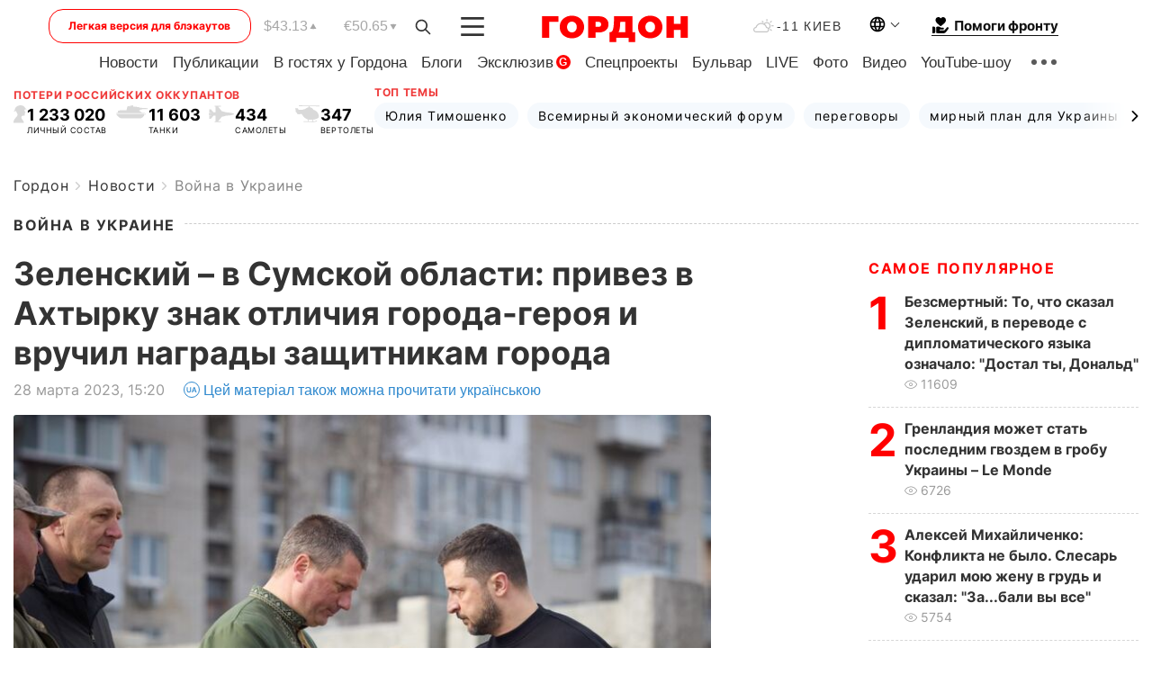

--- FILE ---
content_type: text/html; charset=UTF-8
request_url: https://gordonua.com/news/war/zelenskiy-v-sumskoy-oblasti-privez-v-ahtyrku-znak-otlichiya-goroda-geroya-i-vruchil-nagrady-zashchitnikam-goroda-1656834.html
body_size: 26625
content:
<!DOCTYPE html><html lang="ru"><head>
    <meta charset="UTF-8">
    <meta http-equiv="X-UA-Compatible" content="IE=edge">
    <meta name="viewport" content="width=device-width, initial-scale=1">

    <meta name="msvalidate.01" content="DF6B4591C603DAD4E73878CB6B106CCE" />
    
            <meta name="robots" content="max-image-preview:large">
    
    

    

        <title>Зеленский &ndash; в Сумской области: привез в Ахтырку знак отличия города-героя и вручил награды защитникам города</title>    <meta name="description" content="Президент Украины Владимир Зеленский 28 марта приехал с рабочим визитом в Сумскую область, сообщила его пресс-служба." class="js-meta" />    
    
    
    
    
    
     <!-- alter article -->
	                            <link rel="alternate" href="https://gordonua.com/news/war/zelenskiy-v-sumskoy-oblasti-privez-v-ahtyrku-znak-otlichiya-goroda-geroya-i-vruchil-nagrady-zashchitnikam-goroda-1656834.html" hreflang="ru">
                                        <link rel="alternate" href="https://gordonua.com/ukr/news/war/zelenskij-ndash-u-sumskij-oblasti-priviz-do-ohtirki-vidznaku-mista-geroja-ta-vruchiv-nagorodi-zahisnikam-mista-1656834.html" hreflang="uk">
                        <link rel="alternate" href="https://gordonua.com/ukr/news/war/zelenskij-ndash-u-sumskij-oblasti-priviz-do-ohtirki-vidznaku-mista-geroja-ta-vruchiv-nagorodi-zahisnikam-mista-1656834.html" hreflang="x-default">
                        <link rel="canonical" href="https://gordonua.com/news/war/zelenskiy-v-sumskoy-oblasti-privez-v-ahtyrku-znak-otlichiya-goroda-geroya-i-vruchil-nagrady-zashchitnikam-goroda-1656834.html">        
                                                         <link rel="amphtml" href="https://gordonua.com/amp/news/war/zelenskiy-v-sumskoy-oblasti-privez-v-ahtyrku-znak-otlichiya-goroda-geroya-i-vruchil-nagrady-zashchitnikam-goroda-1656834.html">
        
                                                            
                                                                                            
                <script async src="https://www.googletagmanager.com/gtag/js?id=G-LLKXF6867N"></script>
        <script>
            window.dataLayer = window.dataLayer || [];
            function gtag(){dataLayer.push(arguments);}
            gtag('js', new Date());

            gtag('config', 'G-LLKXF6867N');
        </script>
    
    <script type="text/javascript">
        var gtmContainerId = 'GTM-PFHTMJ';
        function gordonGTM() {
            // Код Google Tag Manager
            (function(w,d,s,l,i){w[l]=w[l]||[];w[l].push({'gtm.start':
            new Date().getTime(),event:'gtm.js'});var f=d.getElementsByTagName(s)[0],
            j=d.createElement(s),dl=l!='dataLayer'?'&l='+l:'';j.async=true;j.src=
            'https://www.googletagmanager.com/gtm.js?id='+i+dl;f.parentNode.insertBefore(j,f);
            })(window,document,'script','dataLayer', gtmContainerId);
        }
        window.addEventListener('DOMContentLoaded', function() {
            if (window.innerWidth <= 520) {
                setTimeout(gordonGTM, 4000);
            } else {
                gordonGTM();
            }
        });
    </script>

            <script type="text/javascript">
            function loadDelayedScripts() {
                var gptScript = document.createElement('script');
                gptScript.src = 'https://securepubads.g.doubleclick.net/tag/js/gpt.js';
                gptScript.async = true;
                document.head.appendChild(gptScript);

                var ymScript = document.createElement('script');
                ymScript.src = 'https://cdn.membrana.media/gdn/ym.js';
                ymScript.async = true;
                document.head.appendChild(ymScript);

                window.yieldMasterCmd = window.yieldMasterCmd || [];
                window.yieldMasterCmd.push(function() {
                    window.yieldMaster.init({
                        pageVersionAutodetect: true
                    });
                });
            }

            window.addEventListener('DOMContentLoaded', function() {
                setTimeout(loadDelayedScripts, 2000);
                                    gtag('event', 'membrana_ym_init');
                            });
        </script>

        <style>
            .nts-ad {display: flex; flex-direction: column; align-items: center; justify-content: center}
            .nts-ad-h300 {min-height: 300px}
        </style>
        
        
                
    <meta property='og:title' content="Зеленский – в Сумской области: привез в Ахтырку знак отличия города-героя и вручил награды защитникам города"/>
    <meta name='twitter:title' content="Зеленский – в Сумской области: привез в Ахтырку знак отличия города-героя и вручил награды защитникам города">
            <meta property='og:description' content="Президент Украины Владимир Зеленский 28 марта приехал с рабочим визитом в Сумскую область, сообщила его пресс-служба."/>
        <meta name='twitter:description' content="Президент Украины Владимир Зеленский 28 марта приехал с рабочим визитом в Сумскую область, сообщила его пресс-служба.">
        <meta property="og:image:width" content="1300"> 
    <meta property="og:image:height" content="974">

<meta property='og:type' content='article'/>
<meta property='og:url' content='https://gordonua.com/news/war/zelenskiy-v-sumskoy-oblasti-privez-v-ahtyrku-znak-otlichiya-goroda-geroya-i-vruchil-nagrady-zashchitnikam-goroda-1656834.html'/>
<meta property='og:image' content='https://gordonua.com/img/article/16568/34_big-v1680006128.jpeg'/><meta property='og:site_name' content='Гордон | Gordon'/>

<meta name='twitter:card' content='summary_large_image'>
<meta name='twitter:site' content='@Gordonuacom'>
<meta name='twitter:creator' content='@Gordonuacom'>
    <meta name='twitter:image' content='https://gordonua.com/img/article/16568/34_big-v1680006128.jpeg'>
         
                        
                
                                                                                                                                                                

    

        
    
    <script type="application/ld+json">
    {
        "@context" : "https://schema.org",
        "@type" : "NewsArticle",
                "sameAs" : [ 
                            "https://gordonua.com/news/war/zelenskiy-v-sumskoy-oblasti-privez-v-ahtyrku-znak-otlichiya-goroda-geroya-i-vruchil-nagrady-zashchitnikam-goroda-1656834.html"                    ],
                "mainEntityOfPage" : {
            "@type" : "WebPage",
            "@id" : "https://gordonua.com/news/war/zelenskiy-v-sumskoy-oblasti-privez-v-ahtyrku-znak-otlichiya-goroda-geroya-i-vruchil-nagrady-zashchitnikam-goroda-1656834.html",
            "name" : "Зеленский – в Сумской области: привез в Ахтырку знак отличия города-героя и вручил награды защитникам города"
        },
        "headline": "Зеленский – в Сумской области: привез в Ахтырку знак отличия города-героя и вручил награды защитникам...",
                    "image": {
                "@type": "ImageObject",
                "url": "https://gordonua.com/img/article/16568/34_big-v1680006128.jpeg",
                "height": 974,
                "width": 1300
            },
                "dateCreated" : "2023-03-28T15:20:10+03:00",
        "datePublished": "2023-03-28T15:20:10+03:00",
        "dateModified": "2023-03-29T09:39:00+03:00",

                                

                            "author": {
                    "@type": "Person",
                    "name": "Алина Гречаная",  
                    "url": "/authors/alina-grechanaja-68236.html"
                },
                            "publisher": {
            "@type": "Organization",
            "name": "ГОРДОН",
            "url": "https://gordonua.com",
            "sameAs": [
                                    "https://www.youtube.com/vgostyahugordona",
                                    "https://www.facebook.com/gordonuacom",
                                    "https://twitter.com/Gordonuacom",
                                    "https://flipboard.com/@GORDONUA",
                                    "https://gordonua.com/xml/rss.xml",
                                    "https://t.me/gordonuacom",
                                    "https://t.me/dmytrogordon_official",
                                    "https://invite.viber.com/?g2=AQABYNa0%2Brz9Pkzt0NnTdm5DcUzQHlf7QrDvmsZ1C9h5ZjM%2FKIIfxji%2BDRkQ6fy9&lang=ru",
                                "https://uk.wikipedia.org/wiki/%D0%93%D0%BE%D1%80%D0%B4%D0%BE%D0%BD_(%D1%96%D0%BD%D1%82%D0%B5%D1%80%D0%BD%D0%B5%D1%82-%D0%B2%D0%B8%D0%B4%D0%B0%D0%BD%D0%BD%D1%8F)"
            ],
            "logo": {
                "@type": "ImageObject",
                "url": "https://gordonua.com/user/img/gordon-logo.svg",
                "width": "228",
                "height": "42"
            },
            "contactPoint" : {
                "@type" : "ContactPoint",
                "email" : "editor@gordonua.com",
                "contactType" : "custumer support",
                "areaServed" : "UA",
                "availableLanguage" : ["uk-UA", "ru-UA"]
            }
        },
                    "description": "Президент Украины Владимир Зеленский 28 марта приехал с рабочим визитом в Сумскую область, сообщила его пресс-служба.",
                            "keywords" : "Сумская область, Владимир Зеленский, награды, визит, Ахтырка, награда",
                            "articleSection": "Война в Украине",
            
            "articleBody":"Президент Украины Владимир Зеленский 28 марта приехал с рабочим визитом в Сумскую область, сообщила его пресс-служба. Во время поездки он принял участие в мероприятиях по случаю годовщины обороны Ахтырки от российских оккупантов. Видео опубликовано в YouTube. &quot;В Сумской области, в нашей Ахтырке, мы чествуем настоящую казацкую храбрость и несокрушимость наших людей – наших героев. Тех, кто сражался здесь за свой город, за свою землю и тем самым за все наше государство. Тех, кто уничтожал российские колонны здесь и тем самым ломал весь враждебный замысел против Украины. Тех, кто помогал друг другу здесь, в Ахтырке, в соседних городах и селах весной прошлого года и тем самым отвоевал у неприятеля время для многих украинских весен. Свободных весен!&quot; – заявил он, выступая в Ахтырке. Зеленский отметил, что город прошел через тяжелые потери и жестокие удары оккупантов. &quot;Когда враг бил из авиации просто по жилым кварталам, когда российские террористы из реактивной артиллерии уничтожали детский сад и другую гражданскую инфраструктуру, когда оккупант забирал жизни наших людей, здесь сердце Украины чувствовало боль&quot;, – добавил он и призвал присутствующих почтить молчанием погибших. В ходе минут молчания упомянули имена погибших при обороне Ахтырки военнослужащих и гражданских, отметили в Офисе президента. Имена погибших перечисляли около шести минут. &quot;Наша задача – чтобы никогда не забывали имена и фамилии этих смелых мужчин и женщин, гражданских, военных, солдат, офицеров, – подчеркнул Зеленский. – В боях за Ахтырку украинцы боролись за защиту и для других городов и сел: и для Харькова, и для Киева, и для Киевской области. И для меня большая честь – вручить сегодня Ахтырке почетное отличие города-героя, города-защитника, города-победителя&quot;. Он передал почетный знак отличия &quot;город-герой&quot; мэру Ахтырки Павлу Кузьменко, главе районной военно-гражданской администрации Леониду Клызубу и коменданту города Андрею Думчикову. Скриншот: Офіс Президента України / YouTube Также Зеленский в Ахтырке вручил государственные награды военным и гражданским, защищавшим город. &quot;Ордена &quot;За мужество&quot; ІІІ степени и медали &quot;За военную службу Украине&quot; от главы государства получили военнослужащие ВСУ. Ордена и медали также были вручены сотрудникам Службы безопасности Украины, Национальной гвардии, Национальной полиции, Государственной службы Украины по чрезвычайным ситуациям. Кроме того, президент вручил награды четырем гражданским лицам: орден княгини Ольги ІІІ степени и ордена &quot;За мужество&quot; ІІІ степени, которого один человек был удостоен посмертно&quot;, – говорится в релизе. Видео: Офіс Президента України / YouTube ",
                                  
        "inLanguage" : "ru",
        "alternativeHeadline" : "Зеленский – в Сумской области: привез в Ахтырку знак отличия города-героя и вручил награды защитникам города",
        "copyrightYear" : "2023",
        "wordCount" : "494",
        "speakable" : {
            "@type" : "SpeakableSpecification",
            "cssSelector" : ["h1"]
        }
    }
    </script>



    
            
    <script type="application/ld+json">
    {
        "@context": "http://schema.org",
        "@type": "BreadcrumbList",
        "itemListElement": [
                                            {
                "@type": "ListItem",
                "position": 1,
                "item": {
                                            "@id": "/news.html",  // cp0
                                        "name": "Новости"
                }
            }
            ,                                            {
                "@type": "ListItem",
                "position": 1,
                "item": {
                                            "@id": "/news/war.html",  // cp0
                                        "name": "Война в Украине"
                }
            }
                            ]
    }
    </script>
    

<script type="application/ld+json">
{
    "@context": "http://schema.org",
    "@type": "WebSite",
    "url": "https://gordonua.com",
    "potentialAction": {
        "@type": "SearchAction",
        "target": "/search/query={search_term_string}",
        "query-input": "required name=search_term_string"
    }
}
</script>                                                        
<link rel="preconnect" href="https://connect.facebook.net">
<link rel="preconnect" href="https://cdn.gravitec.net">
    <link rel="preload" href='/user/css/fonts_connect_new3.css' as="style"/>
        <link rel="preload" href='/user/css/main.min-v37.css' as="style"/>
    <link rel="preload" href='/user/css/fix.min-v27.css' as="style"/>
        <link rel="icon" type="image/png" href="/user/img/favicon-new.png" sizes="16x16">
    <link rel="icon" type="image/png" href="/user/img/favicon-new32.png" sizes="32x32">
    <link rel="apple-touch-icon" type="image/png" href="/user/img/favicon-newiOS.png" sizes="180x180">
    
    <link rel="stylesheet" href="/user/css/fonts_connect_new3.css">
        <link rel="stylesheet" href="/user/css/main.min-v37.css">
    <link rel="stylesheet" href="/user/css/fix.min-v27.css">
    <style>
        div[data-place='43'],
        div[data-place='70'], 
        div[data-place='71'], 
        div[data-place='72'],
        div[data-place='56'], 
        div[data-place='57'], 
        div[data-place='58'],
        div[data-place='36'],
        div[data-place='37'],
        div[data-place='38'],
        div[data-place='160'],
        div[data-place='161'],
        div[data-place='51'],
        div[data-place='52'],
        div[data-place='53'],
        div[data-place='88'],
        div[data-place='89'],
        div[data-place='82'],
        div[data-place='44'],
        div[data-place='99'],
        div[data-place='100'],
        div[data-place='102'],
        div[data-place='103'],
        div[data-place='104'],
        div[data-place='96'],
        div[data-place='98'],
        div[data-place='168'],
        div[data-place='169']
        {
            margin: 30px 0;
        }
        div[data-place='70'],
        div[data-place='43'],
        div[data-place='56'],
        div[data-place='51'],
        div[data-place='37'],
        div[data-place='36']{
            position: relative;
            z-index: 1;
        }
        div[data-place='108'], div[data-place='109']{
            margin: 30px auto;
        }
        blockquote.twitter-tweet{
            padding: inherit;
            font-size: inherit;
            line-height: inherit;
            text-align: inherit;
            color: inherit;
            font-family: inherit;
            border-top: inherit;
            position: inherit;
            margin-top: inherit;
        }
        blockquote.twitter-tweet a{
            color: #2f89ce;
            font-family: inherit;
        }
        blockquote.twitter-tweet a:hover{
            color: #ff5353!important;
        }
        .main-slider ~ .content__flex-main .content__base{
            order: 2!important;
        }
        .top-slider__box .swiper-slide{
            margin-right: 15px;
        }
         @media screen and (max-width: 567px){
            .theme-box.tegs-rubric .theme-box-slider1 .swiper-slide{
            margin-right: 10px;
        }
        }
        .bulvar .theme-box .news-tegs__link{
            font-family: Inter-Regular, sans-serif;
        }
    </style>
    <script>
        var root_domain = 'gordonua.com';
        var loadsrcscache = [];
        load_srcs = function(sources, callback) {
            loadsrcscache.push([sources, callback]);
        }
    </script>

    </head><body ><div class="sbody"><style>.boulevard-block .main-slider .views {display: block;}.popular-list .popular-list__item .views {display: block!important;}[data-action="banners"] .banner.has-iframe::before,[data-action="banners"] .banner.has-img::before,[data-action="banners"] .banner .adsbygoogle:before {content: "Реклама";display: block;font-size: 14px;color: #9a9a9a;}[data-action="banners"] .banner a::before{font-family: 'Inter-Regular';}[data-action="banners"] .banner .adsbygoogle:before{position: absolute;top: -30px;}[data-action="banners"] .banner .adsbygoogle{margin-top: 20px;position: relative;}[data-action="banners"] .banner.has-iframe .adsbygoogle:before{display: none;}[data-action="banners"] .banner.has-iframe .adsbygoogle{margin-top: 0;}.MIXADVERT_NET a::before{display: none!important;}.MIXADVERT_NET > div::before{position: absolute;top: -30px;}@media (min-width: 567px) {.news-slider-box .content-tile.big .content-tile__img img{height: auto;}}.news-slider-box .content-tile.big .content-tile__img {max-height: 200px;}@media (max-width: 567px){.news-slider-box .content-tile.big .content-tile__img {max-height: 166px;}}.content-title .content-title__link h1,main.content__base .content-title h1.content-title__link{font-size: inherit !important;line-height: inherit !important;color: inherit !important;margin-bottom: inherit !important;font-family: inherit !important;display: inline !important;letter-spacing: inherit!important;text-transform: inherit!important;}main.content__base .content-title h1.content-title__link{color: red!important;font-size: 18px!important;line-height: 24px!important;letter-spacing: .08em!important;text-transform: uppercase!important;font-family: Inter-Bold, sans-serif !important;}.all-materials-title h1 {display: block;width: fit-content;text-transform: uppercase;font-family: Inter-SemiBold;font-size: 16px;letter-spacing: .08em;color: #202020;background: #fff;padding-right: 10px;margin-bottom: 0;line-height: 30px;white-space: nowrap;}.all-materials-title.top-theme-title.top-theme-page-title h1 {text-transform: inherit;}@media (max-width: 640px) {.materil-author h1 {font-size: 16px;}}</style><script>
                   function checkBanners() {  
                        document.querySelectorAll('.banner:not(.has-iframe)').forEach(banner => {
                            if (banner.querySelector('iframe')) {
                                banner.classList.add('has-iframe');
                            } 
                            if (banner.querySelector('img')) {
                                banner.classList.add('has-iframe');
                            }
                            
                            const div = banner.querySelector('div[id]');
                            if (div && (div.innerHTML.trim() !== '' || div.nextElementSibling && div.nextElementSibling.tagName === 'SCRIPT')) {
                                banner.classList.add('has-iframe');
                            }
                        });  
                    }
                setTimeout(checkBanners, 4000);
                let scrollCount = 0;
                function onScroll() {
                    checkBanners();
                    scrollCount++;
                        if (scrollCount >= 5) {
                            window.removeEventListener('scroll', onScroll);
                        }
                    }
                window.addEventListener('scroll', checkBanners);
            </script><script>
                function getCookie(name) {
                    var nameEQ = name + "=";
                    var ca = document.cookie.split(';');
                    for(var i=0;i < ca.length;i++) {
                        var c = ca[i];
                        while (c.charAt(0)==' ') c = c.substring(1,c.length);
                        if (c.indexOf(nameEQ) == 0) return c.substring(nameEQ.length,c.length);
                    }
                    return null;
                }
                function set_cookie(name,value,days, link) {
                    var expires = "";
                    if (days) {
                        var date = new Date();
                        date.setTime(date.getTime() + (days*24*60*60*1000));
                        expires = "; expires=" + date.toUTCString();
                    }
                    document.cookie = name + "=" + (value || "")  + expires + "; path=/";
                    document.location.href = link;
                }

                var pull_optimization_check = {};
            </script><!-- Google Tag Manager (noscript) -->
<noscript><iframe src="https://www.googletagmanager.com/ns.html?id=GTM-PFHTMJ"
height="0" width="0" style="display:none;visibility:hidden"></iframe></noscript>
<!-- End Google Tag Manager (noscript) --> <style>
    .header__top{
        position: relative;
    }
    .light-version-btn:hover {
        opacity: 0.8;
    }
    .light-version-btn{
        font-size: 12px;
        line-height: 20px;
        display: flex;
        justify-content: center;
        align-items: center;
        height: 38px;
        width: 100%;
        max-width: 225px;
        /* position: absolute; */
        top: 5px;
        left: 5.5%;
        color: #FF0000;
        border: 1px solid #FF0000;
        border-radius: 16px;
        margin-right: 14px;
    }
    @media (max-width: 1270px){
        .light-version-btn{
            left: 46px;
        }
    }
    @media (max-width: 1210px){
        .light-version-btn {
            max-width: 195px;
        }
    }
    @media (max-width: 1150px){
        .light-version-btn {
            display: none;
        }
    }
    @media (max-width: 567px){
        .header__top,  .country-switcher{
            background: white;
        }
    }
    @media (max-width: 1150px){
        .light-version-btn {
            display: none;
            right: 0;
            left: auto;
            background: white;
            position: fixed;
            bottom: 0;
            top: auto;
            max-width: 100%;
            border: none;
            height: 91px;
            font-size: 16px;
            background: #F7F7F8;
            border-radius: 0;
        }
    }

    

    .foundation {
        display: none;
        border-bottom: 1px solid;
        line-height: 19px;
        text-decoration: none;
    }
    .foundation img {
        padding-bottom: 2px;
    }
    .foundation span.foundation-text {
        font-family: Inter-Bold, sans-serif;
        font-size: 15px;
        padding-left: 5px;
    }
    .foundation:hover span.foundation-text {
        color: red;
    }

    @media (min-width: 749px){
        .foundation {
            display: inline-flex;
        }
    }
</style>

<header class="header">
    <div class="container">
        <div class="header__top">
            <a class="light-version-btn" href="https://fast.gordonua.com/rus/">
                Легкая версия для блэкаутов
            </a>
            <div class="course">
                <span class="course__item dollar">$43.13</span>
                <span class="course__item euro">€50.65</span>
            </div>
            <button id="search-btn" class="search-btn">
                <img width="18" height="18" src="/user/img/Shape.svg" alt="search btn">
            </button>
            <a class="menu-mob" id="butt1" >
                <img width="26" height="21" class="closed" src="/user/img/gumburger.svg" alt="menu closed">
                <div class="open">
                    <img src="/user/img/close_.svg" alt="menu open">
                </div>
            </a>

            <div class="logo">
                <a href="https://gordonua.com/rus/">
                    <img width="165" height="30" src="/user/img/gordon-logo.svg" alt="Главная">
                </a>
            </div>

            <div class="temperature">
                <img width="23" height="16" src="/user/img/temp.svg" alt="weather">
                -11 Киев
            </div>

            <div class="languages">
            <div class="languages-select"><img width="20" height="20" src="/user/img/planet.svg" alt="languages"></div>
            <div class="languages-change">
                                                                                                                                                                                                                                        <div><a href="https://gordonua.com/ukr/news/war/zelenskij-ndash-u-sumskij-oblasti-priviz-do-ohtirki-vidznaku-mista-geroja-ta-vruchiv-nagorodi-zahisnikam-mista-1656834.html" data-langid="1" data-absnum="2" onclick="set_cookie('lang', 2, 30, 'https://gordonua.com/ukr/news/war/zelenskij-ndash-u-sumskij-oblasti-priviz-do-ohtirki-vidznaku-mista-geroja-ta-vruchiv-nagorodi-zahisnikam-mista-1656834.html')" style="font-size:16px;font-weight:400">UA</a></div>
                        <div><a href="https://english.gordonua.com/" onclick="document.location.href='https://english.gordonua.com/'" style="font-size:16px;font-weight:400">EN</a></div>
                                                                                    </div>
            </div>

            <a href="/drone.html" class="foundation">
                <img width="20" height="20" src="/user/img/foundation-help.svg" alt="languages">
                <span class="foundation-text">Помоги фронту</span>
            </a>
        </div>

                                                                                                                                                                                                                                                                                                                                                                                
                                                                                                                                                                                                                                                                                
                                                                                                                                                                                                                                                                                                                                                                                                                
                                                                                                                                                                                        
        <div class="header-menu">
            <button id="search-btn-mob" class="search-btn search-btn-mob"><img width="18" height="18" src="/user/img/Shape.svg" alt="search">Поиск</button>
            <div class="header-menu__item">
                <div class="header-menu__title-box"><span class="header-menu__title">Главная</span></div>
                <nav>
                    <ul>
                                                    <li><a  href="/news.html">Новости</a></li>
                                                    <li><a  href="/publications.html">Публикации</a></li>
                                                    <li><a  href="/interview.html">В гостях у Гордона</a></li>
                                                    <li><a  href="/blogs.html">Блоги</a></li>
                                                    <li><a  href="/exclusive.html">Эксклюзив</a><span class="g-bl">G</span></li>
                                                    <li><a  href="/specprojects.html">Спецпроекты</a></li>
                                                    <li><a  href="/bulvar.html">Бульвар</a></li>
                                                    <li><a  href="/live.html">LIVE</a></li>
                                                    <li><a  href="/photo.html">Фото</a></li>
                                                    <li><a  href="/video.html">Видео</a></li>
                                                    <li><a  href="/talkshow.html">YouTube-шоу</a></li>
                                            </ul>
                </nav>
                <div class="header-menu__item">
                    <div class="header-menu__title-box"><span class="header-menu__title">Соцсети</span></div>
                    <nav>
                        <ul>
                                                                                            <li><a class="bold youtube-h" href="https://www.youtube.com/vgostyahugordona">YouTube</a></li>
                                                                                            <li><a class="bold facebook-h" href="https://www.facebook.com/gordonuacom">Facebook</a></li>
                                                                                            <li><a class="bold twitter-h" href="https://twitter.com/Gordonuacom">Twitter</a></li>
                                                                                            <li><a class="bold flipboard-h" href="https://flipboard.com/@GORDONUA">Flipboard</a></li>
                                                                                            <li><a class="bold rss-h" href="https://gordonua.com/xml/rss.xml">RSS</a></li>
                                                                                            <li><a class="bold telegram-h" href="https://t.me/gordonuacom">Telegram <br> Gordonua.com</a></li>
                                                                                            <li><a class="bold telegram-h2" href="https://t.me/dmytrogordon_official">Telegram <br> Дмитрий Гордон</a></li>
                                                                                            <li><a class="bold viber-h" href="https://invite.viber.com/?g2=AQABYNa0%2Brz9Pkzt0NnTdm5DcUzQHlf7QrDvmsZ1C9h5ZjM%2FKIIfxji%2BDRkQ6fy9&lang=ru">Viber</a></li>
                                                    </ul>
                    </nav>
                </div>
            </div>
            <div class="header-menu__item">
                <div class="header-menu__title-box"><span class="header-menu__title">Категории новостей</span></div>
                <nav>
                    <ul>
                                                    <li><a href="/news.html">Все новости</a></li>
                                                    <li><a href="/news/military-actions.html">Военные действия</a></li>
                                                    <li><a href="/news/worldnews.html">Мир</a></li>
                                                    <li><a href="/news/politics.html">Политика</a></li>
                                                    <li><a href="/news/money.html">Деньги</a></li>
                                                    <li><a href="/news/sport.html">Спорт</a></li>
                                                    <li><a href="/news/localnews.html">Происшествия</a></li>
                                                    <li><a href="/news/culture.html">Культура</a></li>
                                                    <li><a href="/news/science.html">Техно</a></li>
                                                    <li><a href="/news/health.html">Образ жизни</a></li>
                                                    <li><a href="/interesting.html">Интересное</a></li>
                                                    <li><a href="/news/society.html">Общество</a></li>
                                            </ul>
                </nav>
                <div class="header-menu__item mobile-hide">
                    <div class="header-menu__title-box"><span class="header-menu__title">Контакты</span></div>
                    <nav class="contacts-box">
                        <ul>
                            <li><a class="contacts-h" href="tel:+380442071301">+380 (44) 207-13-01,</a></li>
                            <li><a class="contacts-h" href="tel:+380442071302">+380 (44) 207-13-02</a></li>
                        </ul>
                    </nav>
                    <nav class="email-box">
                        <ul>
                            <li><a class="email-h" href="/cdn-cgi/l/email-protection#1c79787568736e5c7b736e787372697d327f7371"><span class="__cf_email__" data-cfemail="0a6f6e637e65784a6d65786e65647f6b24696567">[email&#160;protected]</span></a></li>
                        </ul>
                    </nav>
                   
                    <div class="hide-desctop">
                        <div class="header-menu__title-box"><span class="header-menu__title">Информация</span></div>
                        <nav>
                            <ul>
                                                                    <li><a href="/about/job.html">Вакансии</a></li>
                                                                    <li><a href="/about.html">Редакция</a></li>
                                                                    <li><a href="/about/advertisement.html">Реклама на сайте</a></li>
                                                                    <li><a href="/legal_info.html">Правовая информация</a></li>
                                                                    <li><a href="/about/how-to-read.html">Как нас читать на временно оккупированных территориях</a></li>
                                                            </ul>
                        </nav>
                        <span class="header-menu__title">Приложения</span>
                        <nav>
                            <ul class="app-box">
                                <li><a href="https://play.google.com/store/apps/details?id=com.gordon"><img src="/user/img/app1.png" alt="android app"></a></li>
                                <li><a href="https://itunes.apple.com/app/id1282904011"><img src="/user/img/app2.png" alt="ios app"></a></li>
                            </ul>
                        </nav>
                    </div>
                </div>
            </div>
            <div class="header-menu__item">
                <div class="header-menu__title-box"><span class="header-menu__title">Город </span></div>
                <nav>
                    <ul>
                                                    <li><a  href="/news/kiev.html">Киев</a></li>
                                                    <li><a  href="/tags/harkov.html">Харьков</a></li>
                                                    <li><a  href="/tags/lvov.html">Львов</a></li>
                                                    <li><a  href="/tags/dnepr.html">Днепр</a></li>
                                                    <li><a  href="/tags/odessa-1.html">Одесса</a></li>
                                                    <li><a  href="/tags/mariupol-1.html">Мариуполь</a></li>
                                                    <li><a  href="/tags/donetsk-1.html">Донецк</a></li>
                                                    <li><a  href="/tags/lugansk.html">Луганск</a></li>
                                            </ul>
                </nav>
            </div>
            <div class="header-menu__item mobile-hide">
                <div class="header-menu__title-box"><span class="header-menu__title">Соцсети</span></div>
                <nav>
                    <ul>
                                                                                <li><a class="bold youtube-h" href="https://www.youtube.com/vgostyahugordona">YouTube</a></li>
                                                                                <li><a class="bold facebook-h" href="https://www.facebook.com/gordonuacom">Facebook</a></li>
                                                                                <li><a class="bold twitter-h" href="https://twitter.com/Gordonuacom">Twitter</a></li>
                                                                                <li><a class="bold flipboard-h" href="https://flipboard.com/@GORDONUA">Flipboard</a></li>
                                                                                <li><a class="bold rss-h" href="https://gordonua.com/xml/rss.xml">RSS</a></li>
                                                                                <li><a class="bold telegram-h" href="https://t.me/gordonuacom">Telegram <br> Gordonua.com</a></li>
                                                                                <li><a class="bold telegram-h2" href="https://t.me/dmytrogordon_official">Telegram <br> Дмитрий Гордон</a></li>
                                                                                <li><a class="bold viber-h" href="https://invite.viber.com/?g2=AQABYNa0%2Brz9Pkzt0NnTdm5DcUzQHlf7QrDvmsZ1C9h5ZjM%2FKIIfxji%2BDRkQ6fy9&lang=ru">Viber</a></li>
                                            </ul>
                </nav>
            </div>
            <div class="header-menu__item mobile-hide">
                <div class="hide-desctop">
                    <div class="header-menu__title-box"><span class="header-menu__title">Информация</span></div>
                    <nav>
                        <ul>
                                                            <li><a href="/about/job.html">Вакансии</a></li>
                                                            <li><a href="/about.html">Редакция</a></li>
                                                            <li><a href="/about/advertisement.html">Реклама на сайте</a></li>
                                                            <li><a href="/legal_info.html">Правовая информация</a></li>
                                                            <li><a href="/about/how-to-read.html">Как нас читать на временно оккупированных территориях</a></li>
                                                    </ul>
                    </nav>
                </div>
                <div class="header-menu__title-box"><span class="header-menu__title">Контакты</span></div>
                <nav class="contacts-box">
                    <ul>
                        <li><a class="contacts-h" href="tel:+380442071301">+380 (44) 207-13-01,</a></li>
                        <li><a class="contacts-h" href="tel:+380442071302">+380 (44) 207-13-02</a></li>
                    </ul>
                </nav>

                <nav class="email-box" style="margin-bottom: 0">
                    <ul>
                        <li><a class="email-h" href="/cdn-cgi/l/email-protection#5732333e2338251730382533383922367934383a"><span class="__cf_email__" data-cfemail="87e2e3eef3e8f5c7e0e8f5e3e8e9f2e6a9e4e8ea">[email&#160;protected]</span></a></li>
                    </ul>
                </nav>
                <div class="help-btn">
                    <span>Помоги фронту</span>
                    <a class="help-btn__link" href="/drone.html">Помочь</a>
                </div>
                <div class="hide-desctop">
                    <span class="header-menu__title">Приложения</span>
                    <nav>
                        <ul class="app-box">
                            <li><a href="https://play.google.com/store/apps/details?id=com.gordon"><img src="/user/img/app1.png" alt="app google pic"></a></li>
                            <li><a href="https://itunes.apple.com/app/id1282904011"><img src="/user/img/app2.png" alt="app apple pic"></a></li>
                        </ul>
                    </nav>
                </div>
            </div>

            <div class="header-menu__item hide-mobile">
                <div class="header-menu__title-box"><span class="header-menu__title">Информация</span></div>
                <nav>
                    <ul>
                                                    <li><a href="/about/job.html">Вакансии</a></li>
                                                    <li><a href="/about.html">Редакция</a></li>
                                                    <li><a href="/about/advertisement.html">Реклама на сайте</a></li>
                                                    <li><a href="/legal_info.html">Правовая информация</a></li>
                                                    <li><a href="/about/how-to-read.html">Как нас читать на временно оккупированных территориях</a></li>
                                            </ul>
                </nav>
                <span class="header-menu__title">Приложения</span>
                <nav>
                    <ul class="app-box">
                        <li><a href="https://play.google.com/store/apps/details?id=com.gordon"><img src="/user/img/app1.png" alt="app google p"></a></li>
                        <li><a href="https://itunes.apple.com/app/id1282904011"><img src="/user/img/app2.png" alt="app apple p"></a></li>
                    </ul>
                </nav>
            </div>

        </div>

        <div class="header_rubric">
            <nav>
                <ul>
                                            <li><a class="header_rubric__link" href="/news.html">Новости</a></li>
                                            <li><a class="header_rubric__link" href="/publications.html">Публикации</a></li>
                                            <li><a class="header_rubric__link" href="/interview.html">В гостях у Гордона</a></li>
                                            <li><a class="header_rubric__link" href="/blogs.html">Блоги</a></li>
                                            <li><a class="header_rubric__link" href="/exclusive.html">Эксклюзив</a><span class="g-bl">G</span></li>
                                            <li><a class="header_rubric__link" href="/specprojects.html">Спецпроекты</a></li>
                                            <li><a class="header_rubric__link" href="/bulvar.html">Бульвар</a></li>
                                            <li><a class="header_rubric__link" href="/live.html">LIVE</a></li>
                                            <li><a class="header_rubric__link" href="/photo.html">Фото</a></li>
                                            <li><a class="header_rubric__link" href="/video.html">Видео</a></li>
                                            <li><a class="header_rubric__link" href="/talkshow.html">YouTube-шоу</a></li>
                                    </ul>
                <button class="menu-show"><img width="28" height="6" src="/user/img/group1.svg" alt="show menu"></button>
            </nav>
            <div class="menu-rubric">
                <nav>
                    <ul>
                                                    <li><a href="/news.html">Все новости</a></li>
                                                    <li><a href="/news/military-actions.html">Военные действия</a></li>
                                                    <li><a href="/news/worldnews.html">Мир</a></li>
                                                    <li><a href="/news/politics.html">Политика</a></li>
                                                    <li><a href="/news/money.html">Деньги</a></li>
                                                    <li><a href="/news/sport.html">Спорт</a></li>
                                                    <li><a href="/news/localnews.html">Происшествия</a></li>
                                                    <li><a href="/news/culture.html">Культура</a></li>
                                                    <li><a href="/news/science.html">Техно</a></li>
                                                    <li><a href="/news/health.html">Образ жизни</a></li>
                                                    <li><a href="/interesting.html">Интересное</a></li>
                                                    <li><a href="/news/society.html">Общество</a></li>
                                            </ul>
                </nav>
            </div>
        </div>

        <div class="rubric-box">
            <div class="rubric-box-slider swiper-container">
                <div class="swiper-wrapper">
                                            <div class="swiper-slide">
                            <a class="rubric-box__item" href="/news.html"><span>Новости</span></a>
                        </div>
                                            <div class="swiper-slide">
                            <a class="rubric-box__item" href="/publications.html"><span>Публикации</span></a>
                        </div>
                                            <div class="swiper-slide">
                            <a class="rubric-box__item" href="/interview.html"><span>В гостях у Гордона</span></a>
                        </div>
                                            <div class="swiper-slide">
                            <a class="rubric-box__item" href="/blogs.html"><span>Блоги</span></a>
                        </div>
                                            <div class="swiper-slide">
                            <a class="rubric-box__item" href="/exclusive.html"><span>Эксклюзив</span></a>
                        </div>
                                            <div class="swiper-slide">
                            <a class="rubric-box__item" href="/specprojects.html"><span>Спецпроекты</span></a>
                        </div>
                                            <div class="swiper-slide">
                            <a class="rubric-box__item" href="/bulvar.html"><span>Бульвар</span></a>
                        </div>
                                            <div class="swiper-slide">
                            <a class="rubric-box__item" href="/live.html"><span>LIVE</span></a>
                        </div>
                                            <div class="swiper-slide">
                            <a class="rubric-box__item" href="/photo.html"><span>Фото</span></a>
                        </div>
                                            <div class="swiper-slide">
                            <a class="rubric-box__item" href="/video.html"><span>Видео</span></a>
                        </div>
                                            <div class="swiper-slide">
                            <a class="rubric-box__item" href="/talkshow.html"><span>YouTube-шоу</span></a>
                        </div>
                                    </div>
                <span class="theme-arrow_"><img src="/user/img/arrow-right2.svg" alt="sl arr right"></span>
            </div>
            
            

                        
                                                                                                                                        
            <div class="top-wrapper flex2">
                <div class="top-wrapper-item">
                    <div class="losses-wrap flex2">
                        <div class="item-lw title flex2">
                            Потери российских оккупантов
                        </div>
                        <div class="item-lw">
                            <div class="losses flex2">
                                <div class="item-l-wrap flex2">
                                    <div class="item-l">
                                        <img width="15" height="20" class="r-p" src="/user/img/r-p.svg" alt="">
                                    </div>
                                    <div class="item-l flex2">
                                        <span> 1 233 020</span>
                                        <p>ЛИЧНЫЙ СОСТАВ</p>
                                    </div>
                                </div>
                                <div class="item-l-wrap flex2">
                                    <div class="item-l">
                                        <img width="36" height="15" class="r-t" src="/user/img/r-t.svg" alt="">
                                    </div>
                                    <div class="item-l">
                                        <span> 11 603</span>
                                        <p>
ТАНКИ</p>
                                    </div>
                                </div>
                                <div class="item-l-wrap flex2">
                                    <div class="item-l">
                                        <img width="29" height="19" class="r-pl" src="/user/img/r-pl.svg" alt="">
                                    </div>
                                    <div class="item-l">
                                        <span> 434</span>
                                        <p>САМОЛЕТЫ</p>
                                    </div>
                                </div>
                                <div class="item-l-wrap flex2">
                                    <div class="item-l">
                                        <img width="28" height="19" class="r-h" src="/user/img/r-h.svg" alt="">
                                    </div>
                                    <div class="item-l">
                                        <span> 347</span>
                                        <p>ВЕРТОЛЕТЫ</p>
                                    </div>
                                </div>
                            </div>
                        </div>
                    </div>
                </div>

                
                <div class="top-wrapper-item">
                    <div class="losses-wrap losses-wrap-slider flex2">
                        <div class="item-lw title flex2">
                            Топ темы
                        </div>
                        <div class="item-lw">
                            <div class="theme-box">
                                <div class="theme-box-slider swiper-container">
                                    <div class="swiper-wrapper">
                                                                                    <div class="swiper-slide">
                                                <a class="theme-box__item " href="/tags/julija-timoshenko.html">
                                                    <span>Юлия Тимошенко</span>
                                                </a>
                                            </div>
                                                                                    <div class="swiper-slide">
                                                <a class="theme-box__item " href="/tags/vsemirnyj-ekonomicheskij-forum.html">
                                                    <span>Всемирный экономический форум</span>
                                                </a>
                                            </div>
                                                                                    <div class="swiper-slide">
                                                <a class="theme-box__item " href="/tags/peregovory.html">
                                                    <span>переговоры</span>
                                                </a>
                                            </div>
                                                                                    <div class="swiper-slide">
                                                <a class="theme-box__item " href="/tags/mirnyj-plan-dlja-ukrainy.html">
                                                    <span>мирный план для Украины</span>
                                                </a>
                                            </div>
                                                                            </div>
                                </div>
                
                                <span class="swiper-button-prev theme-arrow theme-arrow-left swiper-button-white">
                                    <img width="8" height="12" src="/user/img/arrow-right2.svg" alt="sl left">
                                </span>
                                <span class="swiper-button-next theme-arrow swiper-button-white">
                                    <img width="8" height="12" src="/user/img/arrow-right2.svg" alt="sl right">
                                </span>
                            </div>
                        </div>
                    </div>
                </div>
            </div>
            
        </div>
    </div>
</header>

<script data-cfasync="false" src="/cdn-cgi/scripts/5c5dd728/cloudflare-static/email-decode.min.js"></script><script>
    load_srcs(['/user/js/swiper-bundle.min.js'], function() {
        var swiper = new Swiper(".theme-box-slider", {
            spaceBetween: 10,
            grabCursor: true,
            slidesPerView: 'auto',
            navigation: {
                nextEl: ".swiper-button-next",
                prevEl: ".swiper-button-prev"
            },
        });
        
        var swiper = new Swiper(".theme-box-slider1", {
            spaceBetween: 10,
            grabCursor: true,
            slidesPerView: 'auto',
            navigation: {
                nextEl: ".theme-arrow1"
            },
        });
        
        var swiper = new Swiper(".rubric-box-slider", {
            spaceBetween: 16,
            grabCursor: true,
            slidesPerView: 'auto',
            navigation: {
                nextEl: ".theme-arrow_"
            },
        });
    });
</script> <div class="container "> 

    <i data-absnum="1656834" data-operand="article" data-action="stat" data-lang="1" class="sunsite_actions" style="display:none;"></i>
<div class="content content__flex content-two 1">
    
<ul class="breadcrumb breadcrumb-news">
    
    
        
    <li>
        <a href="/rus/">Гордон</a>
    </li>
    
                                    <li>
                            <a href="/news.html">Новости</a>
                    </li>
                                    <li>
                            <a href="/news/war.html">Война в Украине</a>
                    </li>
    </ul>
        <div class="content-title">
        <a class="content-title__link" href="/news/war.html">
            Война в Украине
        </a>
    </div>
    <style>
        @media (max-width: 415px){
            .content-link-ua, .content-link-ru{
                font-family: Inter-Regular, sans-serif;
            }
        }
        @media (max-width: 600px) {
            .video-fix-block iframe {
                height: 200px !important;
            }
        }
        @media screen and (max-width: 412px) {
            .news-picture{
                position: relative;
            }
           .news-picture img {
                position: absolute;
                top: 0;
                left: 0;
                width: 100%;
                height: 100%;
            }
            .news-picture.margin img {
                position: relative;
            }
            .news-picture picture {
                display: block;
                position: relative;
                width: 100%;
                padding-bottom: 66.67%;
                height: 0;
                display: block;
                margin-bottom: 6px;
            }
            article.fix .news-picture picture img{
                position: relative;
            }
            article.fix .news-picture picture{
                position: relative;
                padding-bottom: initial;
                height: auto;
            }
        }

.news-picture,
.news-picture-left,
.news-picture-right {
    margin: 15px 0;
}

.news-picture picture,
.news-picture-left picture,
.news-picture-right picture {
    display: block;
    max-width: 100%;
    height: auto;
}

.news-picture img,
.news-picture-left img,
.news-picture-right img {
    max-width: 100%;
    height: auto;
    display: block;
}

.news-picture-left > .ph-source.news-picture-describe, 
.news-picture-right > .ph-source.news-picture-describe {
    margin-bottom: 0
}

@media (max-width: 768px) {
    .news-picture-left, .news-picture-right {
        margin: auto;
    }
}

@media (min-width: 768px) {
    .news-picture-left {
        float: left;
        margin: 5px 15px 5px 0;
        max-width: 50%;
    }

    .news-picture-right {
        float: right;
        margin: 5px 0 15px 5px;
        max-width: 50%;
    }

    .news-picture-left::after,
    .news-picture-right::after {
        content: "";
        display: table;
        clear: both;
    }
}

@media (min-width: 1200px) {
    .news-picture-left,
    .news-picture-right {
        max-width: 40%;
    }
}
    </style>
    <div class="content__flex-main news new-desing-photo">
        <main class="content__base">
        
                                    

            <div class="container-inside">
                <h1 data-edit="1656834,2815" data-absnum="1656834">Зеленский &ndash; в Сумской области: привез в Ахтырку знак отличия города-героя и вручил награды защитникам города

<span class="art-icons">
                                                                                                                    
        
            
        
        
        
        
        </span>
</h1>
                <div class="content__base-info">
                                            <div class="content-date">
                                                            28 марта 2023, 15:20
                                                    </div>
                    
                                        
                    
                                            <a class="content-link-ua" href="https://gordonua.com/ukr/news/war/zelenskij-ndash-u-sumskij-oblasti-priviz-do-ohtirki-vidznaku-mista-geroja-ta-vruchiv-nagorodi-zahisnikam-mista-1656834.html">Цей матеріал також можна прочитати українською</a>
                                    </div>
            </div>

                                                                            
                    
                                                                                                                <div class="news-picture">
                                <picture>
                                                                                                            <source srcset="/img/article/16568/34_tnwide-v1680006080.jpeg" media="(max-width: 412px)">
                                    <img width="330" height="185" class="art_main_image" src="/img/article/16568/34_main-v1680006080.jpeg" alt="Зеленский &amp;ndash; в Сумской области: привез в Ахтырку знак отличия города-героя и вручил награды защитникам города">
                                </picture>
                                <span class="news-picture-describe">Зеленский вручил знак отличия мэру Ахтырки<br>Фото: president.gov.ua</span>
                            </div>
                                                                        
            <div class="container-inside">
                                    <div class="ct-header">
                        <strong>Президент Украины Владимир Зеленский 28 марта приехал с рабочим визитом в Сумскую область, <a href="https://www.president.gov.ua/news/prezident-uzyav-uchast-u-zahodah-z-nagodi-richnici-geroyichn-81877" target="_blank">сообщила </a>его пресс-служба.</strong>
                    </div>
                
                                <article class="fix">
                    <p >Во время поездки он принял участие в мероприятиях по случаю годовщины обороны Ахтырки от российских оккупантов. Видео <a href="https://www.youtube.com/watch?v=cH74JBfjDzs" target="_blank">опубликовано </a><span>в YouTube.</span></p><div data-action="banners" data-load_after="1" data-place="99" data-page="2815" class="sunsite_actions"></div><div data-action="banners" data-load_after="1" data-place="36" data-page="2815" class="sunsite_actions"></div>
<p >"В Сумской области, в нашей Ахтырке, мы чествуем настоящую казацкую храбрость и несокрушимость наших людей – наших героев. Тех, кто сражался здесь за свой город, за свою землю и тем самым за все наше государство. Тех, кто уничтожал российские колонны здесь и тем самым ломал весь враждебный замысел против Украины. Тех, кто помогал друг другу здесь, в Ахтырке, в соседних городах и селах весной прошлого года и тем самым отвоевал у неприятеля время для многих украинских весен. Свободных весен!" – заявил он, выступая в Ахтырке.</p>
<p >Зеленский отметил, что город прошел через тяжелые потери и жестокие удары оккупантов.</p>
<p >"Когда враг бил из авиации просто по жилым кварталам, когда российские террористы из реактивной артиллерии уничтожали детский сад и другую гражданскую инфраструктуру, когда оккупант забирал жизни наших людей, здесь сердце Украины чувствовало боль", – добавил он и призвал присутствующих почтить молчанием погибших. </p>
<p >В ходе минут молчания упомянули имена погибших при обороне Ахтырки военнослужащих и гражданских, отметили в Офисе президента. Имена погибших перечисляли около шести минут. </p>
<p >"Наша задача – чтобы никогда не забывали имена и фамилии этих смелых мужчин и женщин, гражданских, военных, солдат, офицеров, – подчеркнул Зеленский. – В боях за Ахтырку украинцы боролись за защиту и для других городов и сел: и для Харькова, и для Киева, и для Киевской области. И для меня большая честь – вручить сегодня Ахтырке почетное отличие города-героя, города-защитника, города-победителя". </p>
<p >Он передал почетный знак отличия "город-герой" мэру Ахтырки Павлу Кузьменко, главе районной военно-гражданской администрации Леониду Клызубу и коменданту города Андрею Думчикову.</p><div data-action="banners" data-load_after="1" data-place="168" data-page="2815" class="sunsite_actions"></div><div data-action="banners" data-load_after="1" data-place="169" data-page="2815" class="sunsite_actions"></div>

<p ></p>
<p ></p>
<p >
        <a data-fslightbox="gallery" data-type="image" href="/img/forall/users/682/68236/56.jpg">
            <img class="lozad art_inner_img" data-src="/img/forall/users/682/68236/56.jpg" alt="Скриншот: Офіс Президента України / YouTube" width="1099" height="665">
        </a><span class="news-picture-describe">Скриншот: Офіс Президента України / YouTube</span></p>

<p >Также Зеленский в Ахтырке вручил государственные награды военным и гражданским, защищавшим город.</p>
<p >"Ордена "За мужество" ІІІ степени и медали "За военную службу Украине" от главы государства получили военнослужащие ВСУ. Ордена и медали также были вручены сотрудникам Службы безопасности Украины, Национальной гвардии, Национальной полиции, Государственной службы Украины по чрезвычайным ситуациям. Кроме того, президент вручил награды четырем гражданским лицам: орден княгини Ольги ІІІ степени и ордена "За мужество" ІІІ степени, которого один человек был удостоен посмертно", – говорится в релизе. </p>

<p ><VIDEOS><div class="video-fix-block"><div width="745" height="425" src="//www.youtube.com/embed/cH74JBfjDzs?" frameborder="0" allowfullscreen="" class="iframe-video-placeholder"></div></div></VIDEOS><span class="news-picture-describe">Видео: <span>Офіс Президента України / YouTube</span> </span></p>

                </article>

                                                    
                
                
                                <div data-action="banners" data-place="37" data-load_after="1" data-page="2815" data-absnum="1656834" class="sunsite_actions"></div>

                <div data-action="banners" data-place="100" data-load_after="1" data-page="2815" data-absnum="1656834" class="sunsite_actions"></div>
                                    <div class="news-context context">
                        <div class="content-title">
                            <span class="content-title__link">
                                                                    Контекст
                                                            </span>
                        </div>
                        <p>Россия начала полномасштабное вторжение в Украину 24 февраля 2022 года, оккупировав часть Сумской области.</p>
<p>Ахтырка подвергалась вражеским обстрелам, были разрушены объекты инфраструктуры, в том числе ТЭЦ. Взять город оккупанты не сумели.</p>
<p>В начале апреля северные регионы Украины, в том числе Сумская область,&nbsp;<a href="https://gordonua.com/news/war/po-ocenkam-pentagona-rf-zavershila-otvod-voysk-ot-kieva-i-chernigova-smi-1603599.html">были освобождены от российских оккупантов</a>, но&nbsp;<a href="https://gordonua.com/news/war/v-sumskoy-oblasti-rossiyane-popali-v-marshrutku-protivotankovoy-raketoy-chetvero-postradavshih-ova-1652138.html">военные РФ регулярно обстреливают регион</a>&nbsp;с российской территории.</p>
                    </div>
                
                                                    <div class="news-tegs">
                                                    <a class="news-tegs__link" href="/tags/sumskaja-oblast.html">Сумская область</a>
                                                    <a class="news-tegs__link" href="/tags/vladimir-zelenskij.html">Владимир Зеленский</a>
                                                    <a class="news-tegs__link" href="/tags/nagrady.html">награды</a>
                                                    <a class="news-tegs__link" href="/tags/vizit.html">визит</a>
                                                    <a class="news-tegs__link" href="/tags/ahtyrka.html">Ахтырка</a>
                                                    <a class="news-tegs__link" href="/tags/nagrada.html">награда</a>
                                            </div>
                                
                <style>
    .how-read{
        background: #FFF7FB;
        color: black;
        font-size: 20px;
        font-weight: 700;
        line-height: 30px;
        font-family: inherit;
        padding: 15px;
        border-radius: 3px;
        display: flex;
        justify-content: space-between;
        align-items: center;
        margin-bottom: 30px;
        font-family: 'Inter-Bold', sans-serif;
    }
    .how-read__link{
        border-radius: 3px;
        background: #FF0000;
        color: white;
        font-size: 20px;
        line-height: 30px;
        font-weight: 700;
        padding: 5px 15px;
        margin-left: 20px;
    }
    .how-read__link:hover{
        opacity: 0.8;
    }
    @media (max-width: 650px) {
        .how-read, .how-read__link{
            font-size: 14px;
        }
        .how-read{
            padding: 10px;
        }
    }
</style>
<div class="how-read">
        Как читать "ГОРДОН" на временно оккупированных территориях    <a href="https://gordonua.com/about/how-to-read/" class="how-read__link">
                  Читать    </a>
</div>
                                    
                                                                    

                                                    <div class="social-project-redactor materil-author-flex" style="margin-bottom:15px; margin-top:10px;">
                                <div class="social-project-redactor-img">
                                    <img width="60" height="60" class="lozad" data-src="/img/user/682/36_main.jpg" alt="">
                                </div>
                                <div class="social-project-redactor__text materil-author-flex">
                                    <div class="social-project-redactor-name">
                                        <span>Автор</span>
                                        <a href="/authors/alina-grechanaja-68236.html">Алина ГРЕЧАНАЯ</a>
                                    </div>
                                </div>
                            </div>
                                            
                    
                                                            <div class="share-box">
                        <span class="share-box__title">Поделиться</span>
                        <div class="social-block likely">
                            <span class="facebook-h facebook" href="https://gordonua.comhttps://gordonua.com/news/war/zelenskiy-v-sumskoy-oblasti-privez-v-ahtyrku-znak-otlichiya-goroda-geroya-i-vruchil-nagrady-zashchitnikam-goroda-1656834.html"></span>
                            <span class="twitter-h twitter" href="https://gordonua.comhttps://gordonua.com/news/war/zelenskiy-v-sumskoy-oblasti-privez-v-ahtyrku-znak-otlichiya-goroda-geroya-i-vruchil-nagrady-zashchitnikam-goroda-1656834.html"></span>
                            <span class="telegram-h telegram" href="https://gordonua.comhttps://gordonua.com/news/war/zelenskiy-v-sumskoy-oblasti-privez-v-ahtyrku-znak-otlichiya-goroda-geroya-i-vruchil-nagrady-zashchitnikam-goroda-1656834.html"></span>
                            <span class="viber-h viber" href="https://gordonua.comhttps://gordonua.com/news/war/zelenskiy-v-sumskoy-oblasti-privez-v-ahtyrku-znak-otlichiya-goroda-geroya-i-vruchil-nagrady-zashchitnikam-goroda-1656834.html"></span>
                        </div>
                    </div>
                    
                    <div data-action="banners" data-place="38" data-load_after="1" data-page="2815" data-absnum="1656834" class="sunsite_actions"></div>
                            </div>

                            <div class="news-slider-box fixed-width ">
            <div class="content-title"><span class="content-title__link">Материалы по теме</span></div>

            <!-- Add Arrows -->
            <div class="news-slider-arrows">
                <div class="news1-swiper-button-next1 swiper-button-next2 swiper-button-white"></div>
                <div class="news1-swiper-button-prev1 swiper-button-prev2 swiper-button-white"></div>
            </div>

            <div class="news-slider__box">
                <div class="news-slider flex-box swiper-container">
                    <div class="swiper-wrapper">
                                                                                                                                                    <div class="swiper-slide">
                                    <div class="content-tile big">
                                        <a href="https://gordonua.com/news/war/posle-polnomasshtabnogo-vtorzheniya-rf-v-ahtyrke-ostalis-rabotat-tolko-deputaty-ot-opzzh-mer-goroda-1654605.html" class="content-tile__img">
                                            <img width="220" height="165" class="lozad" data-src="/img/article/16546/5_tn-v1678743041.jpg" alt="После полномасштабного вторжения РФ в Ахтырке остались работать только депутаты от ОПЗЖ – мэр города">
                                        </a>
                                        <div class="content-tile__text">
                                            <a class="content-tile__link" href="https://gordonua.com/news/war/posle-polnomasshtabnogo-vtorzheniya-rf-v-ahtyrke-ostalis-rabotat-tolko-deputaty-ot-opzzh-mer-goroda-1654605.html" data-edit="1654605,2815" data-absnum="1654605">
                                                После полномасштабного вторжения РФ в Ахтырке остались работать только депутаты от ОПЗЖ – мэр города
                                                

<span class="art-icons">
                                                                                                                    
        
            
        
        
        
        
        </span>
                                            </a>
                                        </div>
                                        <span class="content-tile__date">13 марта 2023</span>
                                    </div>
                                </div>
                                                                                                                                                                                <div class="swiper-slide">
                                    <div class="content-tile big">
                                        <a href="https://gordonua.com/news/war/mer-ahtyrki-o-nachale-polnomasshtabnogo-vtorzheniya-vo-vseh-prigranichnyh-oblastyah-sbu-uehala-policii-tozhe-ne-bylo-1654543.html" class="content-tile__img">
                                            <img width="220" height="165" class="lozad" data-src="/img/article/16545/43_tn-v1678722687.jpg" alt="Мэр Ахтырки о начале полномасштабного вторжения: Во всех приграничных областях СБУ уехала, полиции тоже не было">
                                        </a>
                                        <div class="content-tile__text">
                                            <a class="content-tile__link" href="https://gordonua.com/news/war/mer-ahtyrki-o-nachale-polnomasshtabnogo-vtorzheniya-vo-vseh-prigranichnyh-oblastyah-sbu-uehala-policii-tozhe-ne-bylo-1654543.html" data-edit="1654543,2815" data-absnum="1654543">
                                                Мэр Ахтырки о начале полномасштабного вторжения: Во всех приграничных областях СБУ уехала, полиции тоже не было
                                                

<span class="art-icons">
                                                                                                                    
        
            
        
        
        
        
        </span>
                                            </a>
                                        </div>
                                        <span class="content-tile__date">13 марта 2023</span>
                                    </div>
                                </div>
                                                                                                                                                                                <div class="swiper-slide">
                                    <div class="content-tile big">
                                        <a href="https://gordonua.com/news/war/v-sumskoy-oblasti-sud-prigovoril-rossiyskogo-okkupanta-k-10-tyurmy-1652933.html" class="content-tile__img">
                                            <img width="220" height="165" class="lozad" data-src="/img/article/16529/33_tn-v1677756415.jpg" alt="В Сумской области суд приговорил российского оккупанта к 10 годам тюрьмы">
                                        </a>
                                        <div class="content-tile__text">
                                            <a class="content-tile__link" href="https://gordonua.com/news/war/v-sumskoy-oblasti-sud-prigovoril-rossiyskogo-okkupanta-k-10-tyurmy-1652933.html" data-edit="1652933,2815" data-absnum="1652933">
                                                В Сумской области суд приговорил российского оккупанта к 10 годам тюрьмы
                                                

<span class="art-icons">
                                                                                                                    
        
            
        
        
        
        
        </span>
                                            </a>
                                        </div>
                                        <span class="content-tile__date">2 марта 2023</span>
                                    </div>
                                </div>
                                                                        </div>
                </div>
            </div>
        </div>
        <div data-action="banners" data-place="42" data-page="2815" class="sunsite_actions"></div>
    

    

    <div class="news-slider-box fixed-width ">
        <div class="content-title"><span class="content-title__link">Бульвар</span></div>

        <!-- Add Arrows -->
        <div class="news-slider-arrows">
            <div class="news1-swiper-button-next swiper-button-next1 swiper-button-white"></div>
            <div class="news1-swiper-button-prev swiper-button-prev1 swiper-button-white"></div>
        </div>
        
        <div class="news-slider__box">
            <div class="news-slider1 flex-box swiper-container">
                <div class="swiper-wrapper">
                                            <div class="swiper-slide">
                            <div class="content-tile big">
                                <a href="https://gordonua.com/bulvar/news/ne-dohadaeshsja-chto-eto-on-halkin-kardinalno-izmenivshij-imidzh-pokazal-svezhie-foto-1771459.html" class="content-tile__img">
                                    <img width="220" height="165" class="lozad" data-src="/img/article/17714/59_tn-v1769250796.jpg" alt=""Не догадаешься, что это он". Галкин, кардинально изменивший имидж, показал свежие фото">
                                </a>
                                <div class="content-tile__text">
                                    <a class="content-tile__link" href="https://gordonua.com/bulvar/news/ne-dohadaeshsja-chto-eto-on-halkin-kardinalno-izmenivshij-imidzh-pokazal-svezhie-foto-1771459.html" data-edit="1771459,3878" data-absnum="1771459">
                                        "Не догадаешься, что это он". Галкин, кардинально изменивший имидж, показал свежие фото
                                    </a>
                                </div>
                                <span class="content-tile__date">24 января 2026</span>
                            </div>
                        </div>
                                            <div class="swiper-slide">
                            <div class="content-tile big">
                                <a href="https://gordonua.com/bulvar/recipes/samyj-prostoj-retsept-universalnoho-testa-dobavte-eto-k-vode-chtoby-pirozhki-poluchilis-ochen-rykhlymi-1771174.html" class="content-tile__img">
                                    <img width="220" height="165" class="lozad" data-src="/img/article/17711/74_tn-v1769034298.jpg" alt="Самый простой рецепт универсального теста – добавьте это к воде, чтобы пирожки получились очень пышными">
                                </a>
                                <div class="content-tile__text">
                                    <a class="content-tile__link" href="https://gordonua.com/bulvar/recipes/samyj-prostoj-retsept-universalnoho-testa-dobavte-eto-k-vode-chtoby-pirozhki-poluchilis-ochen-rykhlymi-1771174.html" data-edit="1771174,4597" data-absnum="1771174">
                                        Самый простой рецепт универсального теста – добавьте это к воде, чтобы пирожки получились очень пышными
                                    </a>
                                </div>
                                <span class="content-tile__date">24 января 2026</span>
                            </div>
                        </div>
                                            <div class="swiper-slide">
                            <div class="content-tile big">
                                <a href="https://gordonua.com/bulvar/news/vmeste-s-dochkami-mamoj-i-muzhem-sumskaja-pokazala-redkie-semejnye-snimki-1771451.html" class="content-tile__img">
                                    <img width="220" height="165" class="lozad" data-src="/img/article/17714/51_tn-v1769245774.jpg" alt="Вместе с дочерьми, мамой и мужем. Сумская показала редкие семейные снимки">
                                </a>
                                <div class="content-tile__text">
                                    <a class="content-tile__link" href="https://gordonua.com/bulvar/news/vmeste-s-dochkami-mamoj-i-muzhem-sumskaja-pokazala-redkie-semejnye-snimki-1771451.html" data-edit="1771451,3878" data-absnum="1771451">
                                        Вместе с дочерьми, мамой и мужем. Сумская показала редкие семейные снимки
                                    </a>
                                </div>
                                <span class="content-tile__date">24 января 2026</span>
                            </div>
                        </div>
                                            <div class="swiper-slide">
                            <div class="content-tile big">
                                <a href="https://gordonua.com/bulvar/recipes/polozhite-etu-nachinku-v-lavash-i-poluchite-ochen-sytnoe-bljudo-retsept-bez-lishnikh-khlopot-1771162.html" class="content-tile__img">
                                    <img width="220" height="165" class="lozad" data-src="/img/article/17711/62_tn-v1769027700.jpg" alt="Положите эту начинку в лаваш – и получите очень сытное блюдо. Рецепт без лишних хлопот">
                                </a>
                                <div class="content-tile__text">
                                    <a class="content-tile__link" href="https://gordonua.com/bulvar/recipes/polozhite-etu-nachinku-v-lavash-i-poluchite-ochen-sytnoe-bljudo-retsept-bez-lishnikh-khlopot-1771162.html" data-edit="1771162,4597" data-absnum="1771162">
                                        Положите эту начинку в лаваш – и получите очень сытное блюдо. Рецепт без лишних хлопот
                                    </a>
                                </div>
                                <span class="content-tile__date">24 января 2026</span>
                            </div>
                        </div>
                                    </div>
            </div>
        </div>
    </div>


<script>
    load_srcs(['/user/js/swiper-bundle.min.js'], function() {
        var swiper = new Swiper(".news-slider1", {
            spaceBetween: 10,
            grabCursor: true,
            slidesPerView: 'auto',
            navigation: {
                nextEl: ".news1-swiper-button-next",
                prevEl: ".news1-swiper-button-prev"
            },
        });
        var swiper = new Swiper(".news-slider", {
            spaceBetween: 10,
            grabCursor: true,
            slidesPerView: 'auto',
            navigation: {
                nextEl: ".news1-swiper-button-next1",
                prevEl: ".news1-swiper-button-prev1"
            },
        });
    });
</script>        </main>

        <aside class="content__news news-bl" data-margin-top="20" data-sticky-for="1023" data-sticky-class="is-sticky">
                                                    

    
    <div class="popular-list">
    <a class="list-title" href="/top.html">Самое популярное</a>
                                                                                        <div class="popular-list__item">
            <div class="popular-list__text">
                <a class="popular-list__link" href="https://gordonua.com/blogs/roman-bezsmertnyy/to-chto-skazal-zelenskij-v-perevode-s-diplomaticheskoho-jazyka-oznachalo-dostal-ty-donald-1771341.html" data-edit="1771341,4202" data-absnum="1771341">Безсмертный: То, что сказал Зеленский, в переводе с дипломатического языка означало: "Достал ты, Дональд"</a>
                <span class="views">11609</span>
            </div>
        </div>
                            <div class="popular-list__item">
            <div class="popular-list__text">
                <a class="popular-list__link" href="https://gordonua.com/news/politics/hrenlandija-mozhet-stat-poslednim-hvozdem-v-hrobu-ukrainy-le-monde-1771167.html" data-edit="1771167,2194" data-absnum="1771167">Гренландия может стать последним гвоздем в гробу Украины – Le Monde</a>
                <span class="views">6726</span>
            </div>
        </div>
                            <div class="popular-list__item">
            <div class="popular-list__text">
                <a class="popular-list__link" href="https://gordonua.com/publications/aleksej-mikhajlichenko-konflikta-ne-bylo-slesar-udaril-moju-zhenu-v-hrud-i-skazal-zabali-vy-vse-1771342.html" data-edit="1771342,2402" data-absnum="1771342">Алексей Михайличенко: Конфликта не было. Слесарь ударил мою жену в грудь и сказал: "За...бали вы все"</a>
                <span class="views">5754</span>
            </div>
        </div>
                            <div class="popular-list__item">
            <div class="popular-list__text">
                <a class="popular-list__link" href="https://gordonua.com/news/worldnews/tramp-otreahiroval-na-ideju-putina-o-vznose-rf-v-sovet-mira-iz-zamorozhennykh-rossijskikh-aktivov-1771308.html" data-edit="1771308,2256" data-absnum="1771308">Трамп отреагировал на идею Путина о взносе РФ в Совет мира из замороженных российских активов</a>
                <span class="views">5725</span>
            </div>
        </div>
                                                                                        <div class="popular-list__item">
            <div class="popular-list__text">
                <a class="popular-list__link" href="https://gordonua.com/blogs/oksana-zabuzhko/est-edinaja-strana-kotoruju-bjut-bjut-kak-zolotoe-jajtso-i-vse-nikak-razbit-ne-mohut-1771255.html" data-edit="1771255,10081" data-absnum="1771255">Забужко: Есть единая страна, которую бьют-бьют, как золотое яйцо, и все никак разбить не могут</a>
                <span class="views">5440</span>
            </div>
        </div>
    </div>            <div data-action="banners" data-place="101" data-load_after="1" data-page="2815" class="sunsite_actions"></div>
    
        
    
<div class="news-box-list hide-tab">
    <a class="list-title" href="/news.html">
        Новости
    </a>

    <div class="content-news">
                            
                
    
    
    
    
            <div class="content-news__item picture bold">
            <div class="content-news__text">
                <div class="content-news__info">
                    <span class="content-news__time">19 минут назад</span>
                </div>
                
                <div class="content-news-inside">
                    <a class="content-news__img" href="https://gordonua.com/news/war/bespretsedentnaja-ataka-rf-na-kiev-pvo-sbila-v-tri-raza-bolshe-raket-odnoho-tipa-chem-za-vsju-vojnu-1771460.html">
                                                    <img width="70" style="object-position: top" height="58" class="art_inner_img" src="/img/article/17714/60_tnsquare-v1769254504.jpg" alt=""Беспрецедентная" атака РФ на Киев. ПВО сбила в три раза больше ракет одного типа, чем за всю войну">
                                            </a>
                    <a class="content-news__link" href="https://gordonua.com/news/war/bespretsedentnaja-ataka-rf-na-kiev-pvo-sbila-v-tri-raza-bolshe-raket-odnoho-tipa-chem-za-vsju-vojnu-1771460.html" data-edit="1771460,2815" data-absnum="1771460">
                        "Беспрецедентная" атака РФ на Киев. ПВО сбила в три раза больше ракет одного типа, чем за всю войну
                    </a>
                    

<span class="art-icons">
                                                                                                                    
        
            
        
        
        
        
        </span>
                </div>
            </div>
        </div>
                                
                
    
    
    
    
            <div class="content-news__item picture bold">
            <div class="content-news__text">
                <div class="content-news__info">
                    <span class="content-news__time">1 час назад</span>
                </div>
                
                <div class="content-news-inside">
                    <a class="content-news__img" href="https://gordonua.com/news/politics/tramp-bezuslovno-podderzhal-antiukrainskuju-konhressvumenku-sparts-1771457.html">
                                                    <img width="70" style="object-position: top" height="58" class="art_inner_img" src="/img/article/17714/57_tnsquare-v1769251758.jpg" alt="Трамп "безусловно" поддержал антиукраинскую конгрессвумен Спарц">
                                            </a>
                    <a class="content-news__link" href="https://gordonua.com/news/politics/tramp-bezuslovno-podderzhal-antiukrainskuju-konhressvumenku-sparts-1771457.html" data-edit="1771457,2194" data-absnum="1771457">
                        Трамп "безусловно" поддержал антиукраинскую конгрессвумен Спарц
                    </a>
                    

<span class="art-icons">
                                                                                                                    
        
            
        
        
        
        
        </span>
                </div>
            </div>
        </div>
                                
                
    
    
    
    
            <div class="content-news__item bold">
            <div class="content-news__info">
                <span class="content-news__time">1 час назад</span>
            </div>
            <div class="content-news__text">
                <a class="content-news__link" href="https://gordonua.com/news/politics/rakety-putina-porazili-perehovornyj-stol-v-oae-mid-ukrainy-1771456.html" data-edit="1771456,2194" data-absnum="1771456">
                    Ракеты Путина поразили переговорный стол в ОАЭ – МИД Украины
                    

<span class="art-icons">
                                                                                                                    
        
            
        
        
        
        
        </span>
                </a>
            </div>
        </div>
                                
                
    
    
    
    
            <div class="content-news__item ">
            <div class="content-news__info">
                <span class="content-news__time">2 часа назад</span>
            </div>
            <div class="content-news__text">
                <a class="content-news__link" href="https://gordonua.com/news/politics/sostojalos-zasedanie-enerheticheskoho-ramshtajna-kakie-rezultaty-dlja-ukrainy-1771454.html" data-edit="1771454,2194" data-absnum="1771454">
                    Состоялось заседание "энергетического" Рамштайна". Какие результаты для Украины?
                    

<span class="art-icons">
                                                                                                                    
        
            
        
        
        
        
        </span>
                </a>
            </div>
        </div>
                                
                
    
    
    
    
            <div class="content-news__item ">
            <div class="content-news__info">
                <span class="content-news__time">2 часа назад</span>
            </div>
            <div class="content-news__text">
                <a class="content-news__link" href="https://gordonua.com/news/war/v-razvedke-otsenili-naskolko-v-kremle-hotovy-k-nastojashchim-perehovoram-1771455.html" data-edit="1771455,2815" data-absnum="1771455">
                    В разведке оценили, насколько в Кремле готовы к настоящим переговорам
                    

<span class="art-icons">
                                                                                                                    
        
            
        
        
        
        
        </span>
                </a>
            </div>
        </div>
                                
                
    
    
    
    
            <div class="content-news__item picture bold">
            <div class="content-news__text">
                <div class="content-news__info">
                    <span class="content-news__time">2 часа назад</span>
                </div>
                
                <div class="content-news-inside">
                    <a class="content-news__img" href="https://gordonua.com/news/politics/nikakikh-priznakov-kompromissa-na-vstreche-v-abu-dabi-net-reuters-1771453.html">
                                                    <img width="70" style="object-position: top" height="58" class="art_inner_img" src="/img/article/17714/53_tnsquare-v1769248105.jpg" alt="Никаких признаков компромисса на встрече в Абу-Даби нет – Reuters">
                                            </a>
                    <a class="content-news__link" href="https://gordonua.com/news/politics/nikakikh-priznakov-kompromissa-na-vstreche-v-abu-dabi-net-reuters-1771453.html" data-edit="1771453,2194" data-absnum="1771453">
                        Никаких признаков компромисса на встрече в Абу-Даби нет – Reuters
                    </a>
                    

<span class="art-icons">
                                                                                                                    
        
            
        
        
        
        
        </span>
                </div>
            </div>
        </div>
                                
                
    
    
    
    
            <div class="content-news__item bold">
            <div class="content-news__info">
                <span class="content-news__time">2 часа назад</span>
            </div>
            <div class="content-news__text">
                <a class="content-news__link" href="https://gordonua.com/news/war/brihadnyj-heneral-vsu-ob-oborone-pokrovska-i-mirnohrada-k-vesne-protivnik-budet-istoshchen-1771452.html" data-edit="1771452,2815" data-absnum="1771452">
                    Бригадный генерал ВСУ об обороне Покровска и Мирнограда: К весне противник будет истощен
                    

<span class="art-icons">
                                                                                                                    
        
            
        
        
        
        
        </span>
                </a>
            </div>
        </div>
                                
                
    
    
    
    
            <div class="content-news__item ">
            <div class="content-news__info">
                <span class="content-news__time">3 часа назад</span>
            </div>
            <div class="content-news__text">
                <a class="content-news__link" href="https://gordonua.com/news/war/syrskij-rasskazal-v-nato-o-novoj-taktike-porazhenija-vsu-1771450.html" data-edit="1771450,2815" data-absnum="1771450">
                    Сырский рассказал в НАТО о новой тактике поражения ВСУ
                    

<span class="art-icons">
                                                                                                                    
        
            
        
        
        
        
        </span>
                </a>
            </div>
        </div>
                                
                
    
    
    
    
            <div class="content-news__item bold">
            <div class="content-news__info">
                <span class="content-news__time">3 часа назад</span>
            </div>
            <div class="content-news__text">
                <a class="content-news__link" href="https://gordonua.com/news/war/rf-za-noch-vypustila-po-ukraine-21-raketu-popali-vseho-dve-vsu-1771448.html" data-edit="1771448,2815" data-absnum="1771448">
                    РФ за ночь выпустила по Украине 21 ракету. Попали всего две – ВСУ
                    

<span class="art-icons">
                                                                                                                    
        
            
        
        
        
        
        </span>
                </a>
            </div>
        </div>
                                
                
    
    
    
    
            <div class="content-news__item bold">
            <div class="content-news__info">
                <span class="content-news__time">3 часа назад</span>
            </div>
            <div class="content-news__text">
                <a class="content-news__link" href="https://gordonua.com/news/war/vneshnjaja-razvedka-oreshnik-eto-instrument-zapuhivanija-nashikh-partnerov-v-evrope-1771447.html" data-edit="1771447,2815" data-absnum="1771447">
                    Внешняя разведка: "Орешник" – это инструмент запугивания наших партнеров в Европе
                    

<span class="art-icons">
                                                                                                                    
        
            
        
        
        
        
        </span>
                </a>
            </div>
        </div>
                <a class="content-btn" href="/news.html">Больше новостей</a>
    <div data-action="banners" data-place="39" data-load_after="1" data-page="2815" class="sunsite_actions"></div>
</div>

<div class="publication-list hide-tab">
    <a class="list-title" href="/exclusive.html">
        Эксклюзив <span class="g-bl g-blm">G</span>
    </a>

            <div class="publication-list__item">
            <div class="publication-list__text">
                <a href="https://gordonua.com/bulvar/news/u-menja-elektrokotel-poetomu-etot-vopros-printsipialnyj-julik-iz-lvova-rasskazal-kak-podhotovilsja-k-blekautu-1771430.html" class="publication-list__link" data-edit="1771430,3878" data-absnum="1771430">"У меня электрокотел, поэтому этот вопрос принципиальный". Julik из Львова рассказал, как подготовился к блэкауту</a>
                <span class="g-bl">G</span>
            </div>
            <span class="publication-list__date">09:35, 24 января</span>
        </div>
            <div class="publication-list__item">
            <div class="publication-list__text">
                <a href="https://gordonua.com/live/perehovory-v-oae-sudba-donbassa-o-chem-dohovorilis-tramp-i-zelenskij-strim-batsman-s-demchenko-video-1771390.html" class="publication-list__link" data-edit="1771390,4244" data-absnum="1771390">Переговоры в ОАЭ, судьба Донбасса, о чем договорились Трамп и Зеленский? Стрим Бацман с Демченко. Видео</a>
                <span class="g-bl">G</span>
            </div>
            <span class="publication-list__date">19:00, 23 января</span>
        </div>
            <div class="publication-list__item">
            <div class="publication-list__text">
                <a href="https://gordonua.com/publications/aleksej-mikhajlichenko-konflikta-ne-bylo-slesar-udaril-moju-zhenu-v-hrud-i-skazal-zabali-vy-vse-1771342.html" class="publication-list__link" data-edit="1771342,2402" data-absnum="1771342">Алексей Михайличенко: Конфликта не было. Слесарь ударил мою жену в грудь и сказал: "За...бали вы все"</a>
                <span class="g-bl">G</span>
            </div>
            <span class="publication-list__date">18:18, 23 января</span>
        </div>
            <div class="publication-list__item">
            <div class="publication-list__text">
                <a href="https://gordonua.com/blogs/hikmet-dzhav/my-chetyre-hoda-protivostoim-jadernoj-derzhave-kak-zhe-tak-vyshlo-esli-stranoj-plokho-upravljajut-1771381.html" class="publication-list__link" data-edit="1771381,4174" data-absnum="1771381">Мы четыре года противостоим ядерной державе. Как же так вышло, если страной "плохо управляют"?</a>
                <span class="g-bl">G</span>
            </div>
            <span class="publication-list__date">17:57, 23 января</span>
        </div>
            <div class="publication-list__item">
            <div class="publication-list__text">
                <a href="https://gordonua.com/blogs/ramiz-yunus/s-kremlem-nelzja-borotsja-frahmentarno-eto-edinaja-sistema-1771339.html" class="publication-list__link" data-edit="1771339,10154" data-absnum="1771339">С Кремлем нельзя бороться фрагментарно – это единая система</a>
                <span class="g-bl">G</span>
            </div>
            <span class="publication-list__date">11:58, 23 января</span>
        </div>
            <div class="publication-list__item">
            <div class="publication-list__text">
                <a href="https://gordonua.com/news/military-actions/neftjanoj-terminal-v-krasnodarskom-krae-rf-porazili-drony-sbu-pozhar-byl-na-7-tys-m-istochnik-1771268.html" class="publication-list__link" data-edit="1771268,10078" data-absnum="1771268">Нефтяной терминал в Краснодарском крае РФ поразили дроны СБУ, пожар был на 7 тыс. м² – источник</a>
                <span class="g-bl">G</span>
            </div>
            <span class="publication-list__date">19:25, 22 января</span>
        </div>
            <div class="publication-list__item">
            <div class="publication-list__text">
                <a href="https://gordonua.com/bulvar/news/u-menja-prosto-net-vremeni-na-sopli-i-depressii-khayat-rasskazal-kak-hotovitsja-k-finalu-natsotbora-1771252.html" class="publication-list__link" data-edit="1771252,3878" data-absnum="1771252">"У меня просто нет времени на сопли и депрессии". Khayat рассказал, как готовится к финалу нацотбора</a>
                <span class="g-bl">G</span>
            </div>
            <span class="publication-list__date">19:01, 22 января</span>
        </div>
            <div class="publication-list__item">
            <div class="publication-list__text">
                <a href="https://gordonua.com/bulvar/news/khayat-doma-u-menja-nevynosimo-kholodno-ja-hrejus-v-objatijakh-samoho-sebja-pod-dvumja-odejalami-i-pokryvalom-1771168.html" class="publication-list__link" data-edit="1771168,3878" data-absnum="1771168">Khayat: Дома у меня невыносимо холодно. Я греюсь в объятиях самого себя, под двумя одеялами и покрывалом</a>
                <span class="g-bl">G</span>
            </div>
            <span class="publication-list__date">07:07, 22 января</span>
        </div>
            <div class="publication-list__item">
            <div class="publication-list__text">
                <a href="https://gordonua.com/publications/jasinskij-o-blekaute-spim-u-kamina-na-matrase-no-prikhoditsja-postojanno-podderzhivat-ohon-1771150.html" class="publication-list__link" data-edit="1771150,2402" data-absnum="1771150">Ясинский о блэкауте: Спим у камина на матрасе, но приходится постоянно поддерживать огонь</a>
                <span class="g-bl">G</span>
            </div>
            <span class="publication-list__date">22:00, 21 января</span>
        </div>
            <div class="publication-list__item">
            <div class="publication-list__text">
                <a href="https://gordonua.com/news/politics/chto-zhdet-hrenlandiju-smert-putina-dementsija-trampa-sovet-upyrej-ukraina-na-vtorom-plane-intervju-hordona-s-fejhinym-video-1771123.html" class="publication-list__link" data-edit="1771123,2194" data-absnum="1771123">Что ждет Гренландию, смерть Путина, деменция Трампа, "совет упырей", Украина на втором плане. Интервью Гордона с Фейгиным. Видео</a>
                <span class="g-bl">G</span>
            </div>
            <span class="publication-list__date">18:00, 21 января</span>
        </div>
        
    <a class="content-btn" href="/exclusive.html">
        Больше публикаций
    </a>
    <div data-action="banners" data-place="40" data-load_after="1" data-page="2815" class="sunsite_actions"></div>
</div>

<div class="publication-list hide-tab">
    <a class="list-title" href="/publications.html">
        Публикации
    </a>

            <div class="publication-list__item">
            <div class="publication-list__text">
                <a href="https://gordonua.com/publications/aleksej-mikhajlichenko-konflikta-ne-bylo-slesar-udaril-moju-zhenu-v-hrud-i-skazal-zabali-vy-vse-1771342.html" class="publication-list__link" data-edit="1771342,2402" data-absnum="1771342">Алексей Михайличенко: Конфликта не было. Слесарь ударил мою жену в грудь и сказал: "За...бали вы все"</a>
                                    <span class="g-bl">G</span>
                            </div>
            <span class="publication-list__date">18:18, 23 января</span>
        </div>
            <div class="publication-list__item">
            <div class="publication-list__text">
                <a href="https://gordonua.com/publications/kohda-ukraina-s-vami-nikto-ne-budet-vytirat-o-vas-nohi-polnyj-tekst-vystuplenija-zelenskoho-na-forume-v-davose-1771290.html" class="publication-list__link" data-edit="1771290,2402" data-absnum="1771290">"Когда Украина с вами, никто не будет вытирать о вас ноги". Полный текст выступления Зеленского на форуме в Давосе</a>
                            </div>
            <span class="publication-list__date">22:02, 22 января</span>
        </div>
            <div class="publication-list__item">
            <div class="publication-list__text">
                <a href="https://gordonua.com/publications/jasinskij-o-blekaute-spim-u-kamina-na-matrase-no-prikhoditsja-postojanno-podderzhivat-ohon-1771150.html" class="publication-list__link" data-edit="1771150,2402" data-absnum="1771150">Ясинский о блэкауте: Спим у камина на матрасе, но приходится постоянно поддерживать огонь</a>
                                    <span class="g-bl">G</span>
                            </div>
            <span class="publication-list__date">22:00, 21 января</span>
        </div>
            <div class="publication-list__item">
            <div class="publication-list__text">
                <a href="https://gordonua.com/publications/my-snimaem-plakat-s-okna-istoricheskaja-rech-karni-v-davose-polnyj-tekst-1771080.html" class="publication-list__link" data-edit="1771080,2402" data-absnum="1771080">"Мы снимаем плакат с окна". Историческая речь Карни в Давосе. Полный текст</a>
                            </div>
            <span class="publication-list__date">12:08, 21 января</span>
        </div>
            <div class="publication-list__item">
            <div class="publication-list__text">
                <a href="https://gordonua.com/publications/ja-vas-uslyshu-julija-vladimirovna-uslyshu-kazhdoho-luchshie-tsitaty-s-zasedanija-po-mere-presechenija-timoshenko-1770628.html" class="publication-list__link" data-edit="1770628,2402" data-absnum="1770628">"Я вас услышу, Юлия Владимировна, услышу каждого!" Лучшие цитаты с заседания по мере пресечения Тимошенко</a>
                            </div>
            <span class="publication-list__date">18:31, 16 января</span>
        </div>
            <div class="publication-list__item">
            <div class="publication-list__text">
                <a href="https://gordonua.com/publications/ssha-pri-podderzhke-velikobritanii-zakhvatili-tanker-pod-flahom-rf-chto-ob-etom-izvestno-1769579.html" class="publication-list__link" data-edit="1769579,2402" data-absnum="1769579">США при поддержке Великобритании захватили танкер под флагом РФ. Что об этом известно</a>
                            </div>
            <span class="publication-list__date">19:07, 7 января</span>
        </div>
            <div class="publication-list__item">
            <div class="publication-list__text">
                <a href="https://gordonua.com/publications/frantsija-i-velikobritanija-bazy-v-ukraine-frh-otvetstvennost-za-kontinent-rezultaty-vstrechi-v-parizhe-1769480.html" class="publication-list__link" data-edit="1769480,2402" data-absnum="1769480">Франция и Великобритания – базы в Украине, ФРГ – "ответственность за континент". Результаты встречи в Париже</a>
                            </div>
            <span class="publication-list__date">22:58, 6 января</span>
        </div>
        
    <a class="content-btn" href="/publications.html">
        Больше публикаций
    </a>
    <div data-action="banners" data-place="41" data-load_after="1" data-page="2815" class="sunsite_actions"></div>
</div>
<div class="popular-list hide-mobile-bl for-bulvar">
    <span class="list-title">Популярное в бульваре Гордона</span>
            <div class="popular-list__item">
            <div class="popular-list__text">
                <a class="popular-list__link" href="https://gordonua.com/bulvar/recipes/15-minut-i-neverojatno-vkusnoe-ptiche-moloko-hotovo-prostoj-retsept-deserta-1771148.html" data-edit="1771148,4597" data-absnum="1771148">
                    15 минут – и невероятно вкусное птичье молоко готово. Простой рецепт десерта
                </a>
                <span class="views">21759</span>
            </div>
        </div>
            <div class="popular-list__item">
            <div class="popular-list__text">
                <a class="popular-list__link" href="https://gordonua.com/bulvar/recipes/iz-etoho-testa-vsehda-poluchajutsja-idealnye-vareniki-kotorye-ne-razvarivajutsja-retsept-1771098.html" data-edit="1771098,4597" data-absnum="1771098">
                    Из этого теста всегда получаются идеальные вареники, которые не развариваются. Рецепт
                </a>
                <span class="views">18089</span>
            </div>
        </div>
            <div class="popular-list__item">
            <div class="popular-list__text">
                <a class="popular-list__link" href="https://gordonua.com/bulvar/news/starajus-18-chasov-ne-est-sadovyj-rasskazal-chem-obychno-zavtrakaet-i-chto-pokupaet-na-obed-1771207.html" data-edit="1771207,3878" data-absnum="1771207">
                    "Стараюсь 18 часов не есть". Садовый рассказал, чем обычно завтракает и что покупает на обед
                </a>
                <span class="views">17884</span>
            </div>
        </div>
            <div class="popular-list__item">
            <div class="popular-list__text">
                <a class="popular-list__link" href="https://gordonua.com/bulvar/recipes/po-etomu-bystromu-retseptu-vkusnyj-tort-medovik-hotovitsja-polchasa-prosto-smeshajte-eto-1771152.html" data-edit="1771152,4597" data-absnum="1771152">
                    По этому быстрому рецепту вкусный торт "Медовик" готовится полчаса – просто смешайте это
                </a>
                <span class="views">16351</span>
            </div>
        </div>
            <div class="popular-list__item">
            <div class="popular-list__text">
                <a class="popular-list__link" href="https://gordonua.com/bulvar/recipes/nazharte-mjahkikh-i-pyshnykh-pirozhkov-iz-etoho-testa-i-aromat-budet-neverojatnyj-retsept-1771034.html" data-edit="1771034,4597" data-absnum="1771034">
                    Нажарьте мягких и пышных пирожков из этого теста – и аромат будет невероятный. Рецепт
                </a>
                <span class="views">10601</span>
            </div>
        </div>
    </div>
<div class="advertising-news-250 hide-tab">
    <div data-action="banners" data-place="93" data-load_after="1" data-page="2815" class="sunsite_actions"></div>  
</div>
                    </aside>
    </div>
</div>

<script>
     if(document.querySelector('[data-fslightbox]')) {
        load_srcs(['/user/js/fslightbox.js'], function() {
            refreshFsLightbox();
        });
    }
    var likely_element = document.querySelectorAll('.likely');
    if(likely_element.length > 0) {
        pull_optimization_check['likely'] = function() {
            load_srcs(['/user/js/likely.js'], function() {
                likely.initiate();
            });
        }
    }

    /*load_srcs(['/user/js/sticky.js'], function() {
        var sticky = new Sticky('.stk');
        console.log(sticky);
    });*/
</script>
 </div>                                                                                         
                                                                
                                                                                                
                                        

                                                                                            


<footer class="footer">
    <div class="container">
        <div class="header-menu">
            <div class="header-menu__item">
                <span class="header-menu__title">Новости</span>
                <nav>
                    <ul>
                                                    <li><a href="/news.html">Все новости</a></li>
                                                    <li><a href="/news/military-actions.html">Военные действия</a></li>
                                                    <li><a href="/news/worldnews.html">Мир</a></li>
                                                    <li><a href="/news/politics.html">Политика</a></li>
                                                    <li><a href="/news/money.html">Деньги</a></li>
                                                    <li><a href="/news/sport.html">Спорт</a></li>
                                                    <li><a href="/news/localnews.html">Происшествия</a></li>
                                                    <li><a href="/news/culture.html">Культура</a></li>
                                                    <li><a href="/news/science.html">Техно</a></li>
                                                    <li><a href="/news/health.html">Образ жизни</a></li>
                                                    <li><a href="/interesting.html">Интересное</a></li>
                                                    <li><a href="/news/society.html">Общество</a></li>
                                            </ul>
                </nav>
                <div class="header-menu__item">
                    <span class="header-menu__title">Информация</span>
                    <nav>
                        <ul>
                                                            <li><a href="/about/job.html">Вакансии</a></li>
                                                            <li><a href="/about.html">Редакция</a></li>
                                                            <li><a href="/about/advertisement.html">Реклама на сайте</a></li>
                                                            <li><a href="/legal_info.html">Правовая информация</a></li>
                                                            <li><a href="/about/how-to-read.html">Как нас читать на временно оккупированных территориях</a></li>
                                                    </ul>
                    </nav>
                </div>
            </div>
            <div class="header-menu__item">
                <span class="header-menu__title">Главная</span>
                <nav>
                    <ul>
                                                    <li><a class="bold" href="/news.html">Новости</a></li>
                                                    <li><a class="bold" href="/publications.html">Публикации</a></li>
                                                    <li><a class="bold" href="/interview.html">В гостях у Гордона</a></li>
                                                    <li><a class="bold" href="/blogs.html">Блоги</a></li>
                                                    <li><a class="bold" href="/exclusive.html">Эксклюзив</a><span class="g-bl">G</span></li>
                                                    <li><a class="bold" href="/specprojects.html">Спецпроекты</a></li>
                                                    <li><a class="bold" href="/bulvar.html">Бульвар</a></li>
                                                    <li><a class="bold" href="/live.html">LIVE</a></li>
                                                    <li><a class="bold" href="/photo.html">Фото</a></li>
                                                    <li><a class="bold" href="/video.html">Видео</a></li>
                                                    <li><a class="bold" href="/talkshow.html">YouTube-шоу</a></li>
                                            </ul>
                </nav>

                <div class="header-menu__item show-tablet">
                    <span class="header-menu__title">Приложения</span>
                    <nav>
                        <ul class="app-box">
                            <li><a href="https://play.google.com/store/apps/details?id=com.gordon"><img width="131" height="38" class="lozad" data-src="/user/img/app1.png" alt="app google"></a></li>
                                                    </ul>
                    </nav>
                </div>
            </div>
            <div class="header-menu__item">
                <span class="header-menu__title">Город </span>
                <nav>
                    <ul>
                                                    <li><a  href="/news/kiev.html">Киев</a></li>
                                                    <li><a  href="/tags/harkov.html">Харьков</a></li>
                                                    <li><a  href="/tags/lvov.html">Львов</a></li>
                                                    <li><a  href="/tags/dnepr.html">Днепр</a></li>
                                                    <li><a  href="/tags/odessa-1.html">Одесса</a></li>
                                                    <li><a  href="/tags/mariupol-1.html">Мариуполь</a></li>
                                                    <li><a  href="/tags/donetsk-1.html">Донецк</a></li>
                                                    <li><a  href="/tags/lugansk.html">Луганск</a></li>
                                            </ul>
                </nav>
                <div class="header-menu__item show-tablet">
                                                                        <a class='regulations' href="https://gordonua.com/legal_info/pravila-polzovanija-sajtom-i-ispolzovanija-materialov-sajta-5911.html">Правила пользования сайтом и использования материалов</a>
                                                    <a class='regulations' href="/privacy-policy.html">Политика конфиденциальности и защиты персональных данных</a>
                                                    <a class='regulations' href="https://gordonua.com/legal_info/dohovor-prisoedinenija-ob-ispolzovanii-sajta-internet-izdanija-hordon-5912.html">Договор присоединения об использовании сайта интернет-издания "ГОРДОН"</a>
                                                            </div>
            </div>

            <div class="header-menu__item">
                <span class="header-menu__title">Соцсети</span>
                <nav>
                    <ul>
                                                                                <li><a class="bold youtube-h" href="https://www.youtube.com/vgostyahugordona">YouTube</a></li>
                                                                                <li><a class="bold facebook-h" href="https://www.facebook.com/gordonuacom">Facebook</a></li>
                                                                                <li><a class="bold twitter-h" href="https://twitter.com/Gordonuacom">Twitter</a></li>
                                                                                <li><a class="bold flipboard-h" href="https://flipboard.com/@GORDONUA">Flipboard</a></li>
                                                                                <li><a class="bold rss-h" href="https://gordonua.com/xml/rss.xml">RSS</a></li>
                                                                                <li><a class="bold telegram-h" href="https://t.me/gordonuacom">Telegram <br> Gordonua.com</a></li>
                                                                                <li><a class="bold telegram-h2" href="https://t.me/dmytrogordon_official">Telegram <br> Дмитрий Гордон</a></li>
                                                                                <li><a class="bold viber-h" href="https://invite.viber.com/?g2=AQABYNa0%2Brz9Pkzt0NnTdm5DcUzQHlf7QrDvmsZ1C9h5ZjM%2FKIIfxji%2BDRkQ6fy9&lang=ru">Viber</a></li>
                                            </ul>
                </nav>
            </div>

            <div class="header-menu__item footer-hide-tablet">
                <span class="header-menu__title">Приложения</span>
                <nav>
                    <ul class="app-box">
                        <li><a href="https://play.google.com/store/apps/details?id=com.gordon"><img width="131" height="38" class="lozad" data-src="/user/img/app1.png" alt="app google"></a></li>
                                            </ul>
                </nav>

                                                            <a class='regulations' href="https://gordonua.com/legal_info/pravila-polzovanija-sajtom-i-ispolzovanija-materialov-sajta-5911.html">Правила пользования сайтом и использования материалов</a>
                                            <a class='regulations' href="/privacy-policy.html">Политика конфиденциальности и защиты персональных данных</a>
                                            <a class='regulations' href="https://gordonua.com/legal_info/dohovor-prisoedinenija-ob-ispolzovanii-sajta-internet-izdanija-hordon-5912.html">Договор присоединения об использовании сайта интернет-издания "ГОРДОН"</a>
                                                </div>

            <div class="header-menu__item">
                <span class="header-menu__title">Информация</span>
                <nav>
                    <ul>
                                                   <li><a href="/about/job.html">Вакансии</a></li>
                                                    <li><a href="/about.html">Редакция</a></li>
                                                    <li><a href="/about/advertisement.html">Реклама на сайте</a></li>
                                                    <li><a href="/legal_info.html">Правовая информация</a></li>
                                                    <li><a href="/about/how-to-read.html">Как нас читать на временно оккупированных территориях</a></li>
                                            </ul>

                                    </nav>

                <span class="header-menu__title">Помоги фронту</span>
                <div class="help-btn">
                    <a class="help-btn__link" href="/drone.html">Помочь</a>
                </div>

                <style>
                    .help-btn span{
                        font-family: Inter-Bold, sans-serif;
                        font-size: 14px;
                        line-height: 20px;
                        letter-spacing: normal;
                        text-transform: uppercase;
                        display: block;
                        color: #C2C2C2;
                        margin-bottom: 10px;
                    }
                    .drone-link.dron-main {
                        display: block;
                        padding: 8px 12px;
                        font-size: 14px;
                        line-height: 21px;
                        border-radius: 100px;
                        margin-right: 5px;
                        font-family: Inter-Bold, sans-serif;
                        border: 1px solid #333333;
                        color: #FF0000;
                        text-align: center;
                        margin-bottom: 10px;
                        text-transform: uppercase;
                    }
                    .drone-link.dron-main:hover{
                        border: 1px solid #FF0000;
                        color: #333333;
                    }
                    .header-help-btn{
                        left: auto;
                        right: 0;
                        font-size: 14px;
                        line-height: 18px;
                        text-align: center;
                    }
                    .help-btn{
                        margin-bottom: 10px;
                    }
                    .footer-contact__left .help-btn{
                        display: none;
                    }
                    .footer .container a.help-btn__link,
                    header .header-menu a.help-btn__link{
                        background: #000000;
                        font-family: Inter-Bold, sans-serif;
                        font-size: 14px;
                        line-height: 21px;
                        letter-spacing: 0;
                        padding: 12px 37.5px;
                        color: white;
                        border-radius: 100px;
                        text-transform: uppercase;
                    }
                    .footer .container a.help-btn__link:hover{
                        opacity: 0.8;
                    }

                    .help-link-header{
                            font-size: 14px;
                            line-height: 21px;
                            color: #FF0000;
                            border-radius: 100px;
                            border: 1px solid #FF0000;
                            padding: 12px 20px;
                            width: 100%;
                            display: flex;
                            align-items: center;
                            justify-content: center;
                            text-transform: uppercase;
                            margin-bottom: 10px;
                        }
                    @media (max-width: 650px){
                        .header-menu .help-btn{
                            display: none;
                        }
                        .help-link-header{
                            display: none;
                        }
                        header .header-menu .help-btn{
                            display: flex;
                        }
                        .footer-contact__left .help-btn,
                        header .header-menu .help-btn{
                            display: flex;
                            align-items: center;
                            margin-bottom: 5px;
                            border-top: 1px dashed rgba(0, 0, 0, .2);
                            width: 100%;
                            margin-top: 10px;
                            padding-top: 17px;
                        }
                        .footer .footer-contact__left{
                            width: 100%; 
                        }
                        .footer-contact__left .help-btn span,
                        header .header-menu .help-btn span{
                            margin-bottom: 0;
                            position: relative;
                            margin-right: 40px;
                            white-space: nowrap;
                        }
                        header .header-menu .help-btn{
                            border-bottom: 1px dashed rgba(0, 0, 0, .2);
                            padding-bottom: 15px;
                            padding-top: 15px;
                            margin-top: 0;
                        }
                        header .header-menu .help-btn span{
                            margin-right: 20px;
                        }
                        .footer-contact__left .help-btn span:after {
                            content: '';
                            border: solid rgba(0, 0, 0, .9);
                            border-width: 0 1px 1px 0;
                            display: inline-block;
                            padding: 3px;
                            top: 6px;
                            right: -20px;
                            position: absolute;
                            transform: rotate(-45deg);
                        }
                    }
                </style>
            </div>
        </div>
        <div class="footer-contact">
            <div class="footer-contact__left">
                <nav class="contacts-box">
                    <ul>
                        <li class="contacts-h-desc"><a class="contacts-h" href="">+380 (44) 207-13-01, +380 (44) 207-13-02</a></li>

                        <li class="contacts-h-mob"><span class="contacts-h-title">Контакты</span></li>
                        <li class="contacts-h-mob before"><a class="contacts-h " href="tel:+380442071301"></a></li>
                        <li class="contacts-h-mob"><a class="contacts-h" href="tel:+380442071302">+380 (44) 207-13-02</a></li>
                    </ul>
                </nav>
                <nav class="email-box">
                    <ul>
                        <li><a class="email-h" href="/cdn-cgi/l/email-protection#6603020f1209142601091402090813074805090b"><span class="__cf_email__" data-cfemail="f792939e839885b79098859398998296d994989a">[email&#160;protected]</span></a></li>
                    </ul>
                </nav>
                <div class="help-btn">
                    <span>Помоги фронту</span>
                    <a class="help-btn__link" href="/drone.html">Помочь</a>
                </div>
            </div>

            <a href="#" id="toTop" class="back">Вернуться наверх<span><img width="11" height="10" class="lozad" data-src="/user/img/arrow-down-sign-to-navigate%207.svg" alt="go to top"></span></a>
        </div>
        <div class="app-box app-box-hide-desc">
            <span class="app-box__title">Приложения</span>
            <div class="app-box__in">
                <a href="https://play.google.com/store/apps/details?id=com.gordon"><img width="131" height="38" class="lozad" data-src="/user/img/app1.png" alt="app google"></a>
                            </div>
        </div>

        <div class="header-menu__item show-mobile_">
                                                <a class='regulations' href="https://gordonua.com/legal_info/pravila-polzovanija-sajtom-i-ispolzovanija-materialov-sajta-5911.html">Правила пользования сайтом и использования материалов</a>
                                    <a class='regulations' href="/privacy-policy.html">Политика конфиденциальности и защиты персональных данных</a>
                                    <a class='regulations' href="https://gordonua.com/legal_info/dohovor-prisoedinenija-ob-ispolzovanii-sajta-internet-izdanija-hordon-5912.html">Договор присоединения об использовании сайта интернет-издания "ГОРДОН"</a>
                                    </div>

        <div class="footer__bottom">
            <div class="footer__des">
                <span>© 2026. Все права защищены</span> 

                <div class="footer__partners">
                    <div class="footer__partner">Designed by 
                        <img width="81" height="20" class="lozad" data-src="/user/img/white_logo.png" alt="Designed by">
                    </div>

                                    </div>
            </div>
            <span>Все материалы, которые размещены на этом сайте со ссылкой на агентство "Интерфакс-Украина", не подлежат дальнейшему воспроизведению и/или распространению в любой форме, кроме как с письменного разрешения</span>
<span>Все опубликованные фотоматериалы <a target="_blank" href="https://depositphotos.com/ua/">Depositphotos</a> не подлежат дальнейшему воспроизведению и/или распространению в любой форме без письменного разрешения компании.</span>
<span>Материалы, отмеченные значками PR, "Инновация", "Мнение", "Персона", "Актуально", "Выборы" и "Влияние", публикуются на правах рекламы.</span><span>Вебсайт "Интернет-издание "ГОРДОН", идентификатор в Реестре субъектов в сфере медиа: R40-05269<br>
 ул. Профессора Подвысоцкого 6-В, г. Киев, Украина, 01103</span>
<span>Предназначено для лиц старше 21 года</span>
        </div>
    </div>
    <div data-action="banners" data-place="81" data-page="2815" class="sunsite_actions"></div>
</footer>

<style>
    article.fix .art_inner_img{
        width: 100%;
        max-width: max-content;
    }
    a[data-fslightbox="gallery"] + span{
        font-size: 14px;
        line-height: 17px;
        font-family: Inter-Regular, sans-serif;
        color: #919191;
        display: block;
        font-style: normal;
    }
    .help-btn.help-btn-desc{
        display: none;
    }
    @media (max-width: 650px){
        .help-btn.help-btn-desc{
            display: flex;
        }
        .footer .container a.help-btn__link {
            padding: 12px 19.5px;
        }
        .drone-link.dron-main{
            display: none;
        }
    }
</style> <script data-cfasync="false" src="/cdn-cgi/scripts/5c5dd728/cloudflare-static/email-decode.min.js"></script><script>var lang = '';var root_domain = 'gordonua.com';var _addr = document.location.protocol + '//' + root_domain + (location.port != '' ? ':' + location.port : '');var sun_root_section = 2207;var sun_section = 2815;var sun_article = 1656834;var phrase = {};var banners_types = [];banners_types['html'] = '16674';banners_types['script'] = '16675';banners_types['image'] = '16676';</script><script>var is_run_optimization = false;const scroll_detect_fnc = function(e) {if(!is_run_optimization) {is_run_optimization = true;test_optimization_pull();}};const click_detect_fnc = function(e) {if(!is_run_optimization) {is_run_optimization = true;test_optimization_pull();}};window.addEventListener('scroll', scroll_detect_fnc);window.addEventListener('click', click_detect_fnc);function test_optimization_pull() {clearOptimizationEvents();if(Object.keys(pull_optimization_check).length > 0) {Object.keys(pull_optimization_check).forEach(function(i) {if(typeof pull_optimization_check[i] == 'function') {pull_optimization_check[i]();}});}}function clearOptimizationEvents() {window.removeEventListener('scroll', scroll_detect_fnc);window.removeEventListener('click', click_detect_fnc);}var update_lazy_func;load_srcs(['/user/js/gordon-app-v1717064104.js'], function() {gordon_front_startup();let bodyElm = document.querySelector('body');if(sun_root_section == 3861 || sun_root_section == 4543) {bodyElm.classList.add('bulvar');} else {bodyElm.classList.remove('bulvar');}load_srcs(['/user/js/LazyLoad.js'], function() {const observer = lozad();observer.observe();update_lazy_func = function() {observer.observe();}});});</script>
                
                
                
                                <script>function replaceDivWithBlockquoteFacebook(html, targetClass) {var tempDiv = document.createElement('div');tempDiv.innerHTML = html.innerHTML;var divs = tempDiv.querySelectorAll('div.' + targetClass);console.log(divs);divs.forEach(function(div) {var blockquote = document.createElement('iframe');for (var i = 0; i < div.attributes.length; i++) {var attr = div.attributes[i];blockquote.setAttribute(attr.name, attr.value);}blockquote.innerHTML = div.innerHTML;div.parentNode.replaceChild(blockquote, div);});return tempDiv.innerHTML;}function onScrollReplaceDivWithBlockquoteFacebook() {var articles = document.querySelectorAll('.video-fix-block');articles.forEach(function(article) {var newContent = replaceDivWithBlockquoteFacebook(article, 'iframe-video-placeholder');article.innerHTML = newContent;});window.removeEventListener('scroll', onScrollReplaceDivWithBlockquoteFacebook);}window.addEventListener('scroll', onScrollReplaceDivWithBlockquoteFacebook);</script>
                            
            <div class="popup-box popup-search">
                <div class="popup-box_wrap">
                    <div class="search-form__title">Поиск по сайту</div>
                    <form class="search-form-top search-form">
                        <input type="text" value="" class="search-in" id="popup_input_field" required>
                        <button type="submit" class="js-send-search-form"><img src="/user/img/Shape-search.svg"></button>
                    </form>
                </div>
                <span class="close-search"><img src="/user/img/close-search.svg"></span>
            </div>
            <div data-action="banners" data-place="167" data-page="2815" class="sunsite_actions"></div>
        </div>

        <i data-action="profile" class="sunsite_actions" style="display:none;"></i>

        <script>
            var sunsite_protocol = 'https://';
            var server = 'https://gordonua.com';
        </script>

        <style>
    .lv-banner-blackout-wide {
        position: relative;
        background: #ff0000;
        color: white;
        padding: 20px;
        display: flex;
        align-items: center;
        justify-content: center;
        cursor: pointer;
        transition: all 0.3s ease;
        text-decoration: none;
    }

    .lv-banner-blackout-wide:hover {
        background: #e60000;
    }

    .lv-banner-blackout-wide:active {
        background: #cc0000;
    }

    .lv-banner-wide-content {
        display: flex;
        align-items: center;
        justify-content: center;
        gap: 12px;
    }

    .lv-banner-wide-text {
        font-size: 16px;
        font-weight: 700;
        line-height: 1.3;
        letter-spacing: 0.3px;
        color: white;
        text-align: center;
    }

    .lv-banner-wide-icon {
        width: 32px;
        height: 32px;
        display: flex;
        align-items: center;
        justify-content: center;
        flex-shrink: 0;
    }

    .lv-banner-wide-icon svg {
        width: 28px;
        height: 28px;
        fill: white;
    }

    .lv-banner-close-btn {
        position: absolute;
        right: 0;
        transform: translateY(-50%);
        width: 32px;
        height: 32px;
        display: flex;
        align-items: center;
        justify-content: center;
        background: transparent;
        border: none;
        cursor: pointer;
        transition: all 0.2s ease;
        z-index: 10;
        padding: 0;
    }

    .lv-banner-close-btn:hover {
        transform: translateY(-50%) scale(1.1);
    }

    .lv-banner-close-btn:active {
        transform: translateY(-50%) scale(0.95);
    }

    .lv-banner-close-btn svg {
        width: 16px;
        height: 16px;
        fill: white;
    }

    .lv-banner-blackout-wide.lv-banner-hidden {
        display: none;
    }

    .lv-banner-blackout-wide.lv-banner-fixed {
        position: fixed;
        bottom: 0;
        left: 0;
        right: 0;
        z-index: 1000;
        box-shadow: 0 -2px 10px rgba(0, 0, 0, 0.2);
    }

    @keyframes lvBannerSlideUp {
        from {
            transform: translateY(100%);
            opacity: 0;
        }
        to {
            transform: translateY(0);
            opacity: 1;
        }
    }

    .lv-banner-blackout-wide.lv-banner-animated {
        animation: lvBannerSlideUp 0.4s ease-out;
    }

    @media (min-width: 1025px) {
        .lv-banner-blackout-wide {
            display: none !important;
        }
    }
</style>

<a href="https://fast.gordonua.com/rus/" class="lv-banner-blackout-wide lv-banner-fixed lv-banner-hidden" id="lvBannerBlackout">
    <div class="lv-banner-wide-content">
        <div class="lv-banner-wide-text">Легкая версия для блэкаутов</div>
        <img class="lv-banner-wide-icon" src="/user/img/light-version-pointer.svg" alt="">
    </div>

    <button class="lv-banner-close-btn" onclick="lvBannerClose(event)" aria-label="">
        <img class="lv-banner-wide-icon" src="/user/img/light-version-cross.svg" alt="">
    </button>
</a>

<script>
    (function() {
        const lvBannerElement = document.getElementById('lvBannerBlackout');
        const RESHOW_AFTER_HOURS = 2; // 2 години

        window.lvBannerClose = function(event) {
            event.preventDefault();
            event.stopPropagation();
            lvBannerElement.classList.add('lv-banner-hidden');

            const closeTime = new Date().getTime();
            localStorage.setItem('lvBlackoutBannerClosedTime', closeTime.toString());
        }

        window.lvBannerShow = function() {
            lvBannerElement.classList.remove('lv-banner-hidden');
            lvBannerElement.classList.add('lv-banner-animated');
        }

        function lvBannerCanShow() {
            const closedTime = localStorage.getItem('lvBlackoutBannerClosedTime');

            if (!closedTime) {
                return true;
            }

            const currentTime = new Date().getTime();
            const hoursPassed = (currentTime - parseInt(closedTime)) / (1000 * 60 * 60);
            
            if (hoursPassed >= RESHOW_AFTER_HOURS) {
                localStorage.removeItem('lvBlackoutBannerClosedTime');
                return true;
            }

            return false;
        }

        window.addEventListener('load', function() {
            if (lvBannerCanShow()) {
                window.lvBannerShow();
            }
        });

        lvBannerElement.addEventListener('click', function(event) {
            if (!event.target.closest('.lv-banner-close-btn')) {
            }
        });
    })();
</script>
        <script src="/user/js/sunsite-front-dev-v36.js" charset="utf-8" defer></script>
    <script defer src="https://static.cloudflareinsights.com/beacon.min.js/vcd15cbe7772f49c399c6a5babf22c1241717689176015" integrity="sha512-ZpsOmlRQV6y907TI0dKBHq9Md29nnaEIPlkf84rnaERnq6zvWvPUqr2ft8M1aS28oN72PdrCzSjY4U6VaAw1EQ==" data-cf-beacon='{"version":"2024.11.0","token":"45a2740ec699406ead832b10f3211a98","server_timing":{"name":{"cfCacheStatus":true,"cfEdge":true,"cfExtPri":true,"cfL4":true,"cfOrigin":true,"cfSpeedBrain":true},"location_startswith":null}}' crossorigin="anonymous"></script>
</body>
</html>


--- FILE ---
content_type: text/html; charset=utf-8
request_url: https://www.google.com/recaptcha/api2/aframe
body_size: 267
content:
<!DOCTYPE HTML><html><head><meta http-equiv="content-type" content="text/html; charset=UTF-8"></head><body><script nonce="9PGxdDmfg50StsViNNYW4g">/** Anti-fraud and anti-abuse applications only. See google.com/recaptcha */ try{var clients={'sodar':'https://pagead2.googlesyndication.com/pagead/sodar?'};window.addEventListener("message",function(a){try{if(a.source===window.parent){var b=JSON.parse(a.data);var c=clients[b['id']];if(c){var d=document.createElement('img');d.src=c+b['params']+'&rc='+(localStorage.getItem("rc::a")?sessionStorage.getItem("rc::b"):"");window.document.body.appendChild(d);sessionStorage.setItem("rc::e",parseInt(sessionStorage.getItem("rc::e")||0)+1);localStorage.setItem("rc::h",'1769255638975');}}}catch(b){}});window.parent.postMessage("_grecaptcha_ready", "*");}catch(b){}</script></body></html>

--- FILE ---
content_type: application/javascript; charset=utf-8
request_url: https://fundingchoicesmessages.google.com/f/AGSKWxVrJnhiC3k10Cvkv66Gty5e2QohU_mnkGiHxaNOtkrV-OJtCbR_JrkFsxuPicq3U2_qIOcLCYBoaAe50lkaf-bIL7HW_V6Qgs02BNWzdZ6_r_ksML5N_eYe6xGr6BG0-Qhhb4px1sHgV93KDXadSIF7ZLsNA5WX4n-RLwn6coKVh3mSTnhWhXJlaq_7/_.ch/ads//ads/forum-/ads.js./adbureau./utep_ad.js
body_size: -1289
content:
window['77bbdb22-72cd-4e11-9ddf-2a2030163664'] = true;